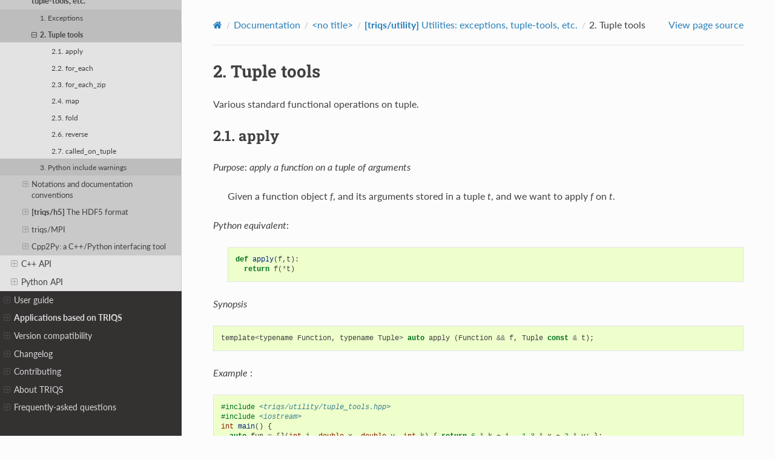

--- FILE ---
content_type: text/html; charset=utf-8
request_url: https://triqs.github.io/triqs/latest/documentation/manual/triqs/utilities/tupletools.html
body_size: 24248
content:
<!DOCTYPE html>
<html class="writer-html5" lang="en" data-content_root="../../../../">
<head>
  <meta charset="utf-8" /><meta name="viewport" content="width=device-width, initial-scale=1" />

  <meta name="viewport" content="width=device-width, initial-scale=1.0" />
  <title>2. Tuple tools &mdash; TRIQS 3.3.2 documentation</title>
      <link rel="stylesheet" type="text/css" href="../../../../_static/pygments.css?v=fa44fd50" />
      <link rel="stylesheet" type="text/css" href="../../../../_static/css/custom.css?v=f7f783a0" />
      <link rel="stylesheet" type="text/css" href="../../../../_static/plot_directive.css" />

  
    <link rel="shortcut icon" href="../../../../_static/triqs_favicon.ico"/>
  
        <script src="../../../../_static/jquery.js?v=8dae8fb0"></script>
        <script src="../../../../_static/_sphinx_javascript_frameworks_compat.js?v=2cd50e6c"></script>
        <script src="../../../../_static/documentation_options.js?v=ad389f6d"></script>
        <script src="../../../../_static/doctools.js?v=888ff710"></script>
        <script src="../../../../_static/sphinx_highlight.js?v=dc90522c"></script>
        <script crossorigin="anonymous" integrity="sha256-Ae2Vz/4ePdIu6ZyI/5ZGsYnb+m0JlOmKPjt6XZ9JJkA=" src="https://cdnjs.cloudflare.com/ajax/libs/require.js/2.3.4/require.min.js"></script>
    <script src="../../../../_static/js/theme.js"></script>
    <link rel="author" title="About these documents" href="../../../../about.html" />
    <link rel="index" title="Index" href="../../../../genindex.html" />
    <link rel="search" title="Search" href="../../../../search.html" />
    <link rel="next" title="3. Python include warnings" href="python_include_mess.html" />
    <link rel="prev" title="1. Exceptions" href="exceptions.html" /> 
</head>

<body class="wy-body-for-nav"> 
  <div class="wy-grid-for-nav">
    <nav data-toggle="wy-nav-shift" class="wy-nav-side">
      <div class="wy-side-scroll">
        <div class="wy-side-nav-search"  style="background: #7E588A" >


<a href=../../../../index.html>
  <img src="../../../../_static/Triqs_Logo_RGB_White.png" class="logo" alt="Logo"/>
</a>




  <div class="version">
    3.3.2
  </div>




<div role="search">
  <form id="rtd-search-form" class="wy-form" action="../../../../search.html" method="get">
    <input type="text" name="q" placeholder="Search docs" aria-label="Search docs" />
    <input type="hidden" name="check_keywords" value="yes" />
    <input type="hidden" name="area" value="default" />
  </form>
</div>


        </div><div class="wy-menu wy-menu-vertical" data-spy="affix" role="navigation" aria-label="Navigation menu">
              <ul class="current">
<li class="toctree-l1"><a class="reference internal" href="../../../../index.html">Welcome</a><ul>
<li class="toctree-l2"><a class="reference internal" href="../../../../index.html#triqs-applications">TRIQS applications</a></li>
<li class="toctree-l2"><a class="reference internal" href="../../../../index.html#core-libraries">Core libraries</a></li>
<li class="toctree-l2"><a class="reference internal" href="../../../../index.html#numerical-algorithms">Numerical Algorithms</a></li>
<li class="toctree-l2"><a class="reference internal" href="../../../../index.html#triqs-community">TRIQS Community</a></li>
<li class="toctree-l2"><a class="reference internal" href="../../../../index.html#where-to-start">Where to start?</a></li>
</ul>
</li>
<li class="toctree-l1"><a class="reference internal" href="../../../../install.html">Installation</a><ul>
<li class="toctree-l2"><a class="reference internal" href="../../../../install.html#packaged-versions-of-triqs">Packaged Versions of TRIQS</a><ul>
<li class="toctree-l3"><a class="reference internal" href="../../../../install.html#ubuntu-debian-packages">Ubuntu Debian packages</a></li>
<li class="toctree-l3"><a class="reference internal" href="../../../../install.html#anaconda">Anaconda</a></li>
<li class="toctree-l3"><a class="reference internal" href="../../../../install.html#docker">Docker</a></li>
<li class="toctree-l3"><a class="reference internal" href="../../../../install.html#apptainer">Apptainer</a></li>
<li class="toctree-l3"><a class="reference internal" href="../../../../install.html#binder">Binder</a></li>
</ul>
</li>
<li class="toctree-l2"><a class="reference internal" href="../../../../install.html#compiling-triqs-from-source-using-easybuild">Compiling TRIQS from source using EasyBuild</a></li>
<li class="toctree-l2"><a class="reference internal" href="../../../../install.html#compiling-triqs-from-source-advanced">Compiling TRIQS from source (Advanced)</a><ul>
<li class="toctree-l3"><a class="reference internal" href="../../../../install.html#prerequisites">Prerequisites</a><ul>
<li class="toctree-l4"><a class="reference internal" href="../../../../installation/requirements.html">A complete list of requirements</a><ul>
<li class="toctree-l5"><a class="reference internal" href="../../../../installation/requirements.html#c-compilers">C++ compilers</a></li>
<li class="toctree-l5"><a class="reference internal" href="../../../../installation/requirements.html#tools-and-libraries">Tools and Libraries</a></li>
<li class="toctree-l5"><a class="reference internal" href="../../../../installation/requirements.html#building-the-triqs-documentation">Building the TRIQS documentation</a></li>
</ul>
</li>
<li class="toctree-l4"><a class="reference internal" href="../../../../installation/ubuntu.html">Installing required libraries on Ubuntu</a><ul>
<li class="toctree-l5"><a class="reference internal" href="../../../../installation/ubuntu.html#issues">Issues</a></li>
</ul>
</li>
<li class="toctree-l4"><a class="reference internal" href="../../../../installation/osx_install.html">Prerequisites for the TRIQS Compilation on Mac OS X</a><ul>
<li class="toctree-l5"><a class="reference internal" href="../../../../installation/osx_install.html#disclaimer">Disclaimer</a></li>
<li class="toctree-l5"><a class="reference internal" href="../../../../installation/osx_install.html#installation-of-the-dependencies">Installation of the dependencies</a></li>
</ul>
</li>
</ul>
</li>
<li class="toctree-l3"><a class="reference internal" href="../../../../install.html#installation-steps">Installation steps</a></li>
<li class="toctree-l3"><a class="reference internal" href="../../../../install.html#environment-setup">Environment setup</a></li>
<li class="toctree-l3"><a class="reference internal" href="../../../../install.html#further-reading">Further reading</a><ul>
<li class="toctree-l4"><a class="reference internal" href="../../../../installation/install_options.html">Customizing your installation</a><ul>
<li class="toctree-l5"><a class="reference internal" href="../../../../installation/install_options.html#cmake-options">cmake options</a></li>
</ul>
</li>
<li class="toctree-l4"><a class="reference internal" href="../../../../installation/environment_vars.html">Unix environment variables</a><ul>
<li class="toctree-l5"><a class="reference internal" href="../../../../installation/environment_vars.html#common-environment-variables">Common environment variables</a></li>
<li class="toctree-l5"><a class="reference internal" href="../../../../installation/environment_vars.html#environment-variables-for-software-developement">Environment variables for software developement</a></li>
<li class="toctree-l5"><a class="reference internal" href="../../../../installation/environment_vars.html#environment-variables-affecting-openmp">Environment variables affecting OpenMP</a></li>
</ul>
</li>
<li class="toctree-l4"><a class="reference internal" href="../../../../installation/python_virtualenv.html">Python Virtual Environments</a><ul>
<li class="toctree-l5"><a class="reference internal" href="../../../../installation/python_virtualenv.html#usage">Usage</a></li>
<li class="toctree-l5"><a class="reference internal" href="../../../../installation/python_virtualenv.html#compiling-a-package-from-source">Compiling a package from source</a></li>
</ul>
</li>
<li class="toctree-l4"><a class="reference internal" href="../../../../installation/clang.html">Using the clang compiler</a><ul>
<li class="toctree-l5"><a class="reference internal" href="../../../../installation/clang.html#get-and-install-clang-on-linux">Get and install clang on linux</a></li>
<li class="toctree-l5"><a class="reference internal" href="../../../../installation/clang.html#usage">Usage</a></li>
<li class="toctree-l5"><a class="reference internal" href="../../../../installation/clang.html#libclang">libclang</a></li>
</ul>
</li>
</ul>
</li>
</ul>
</li>
</ul>
</li>
<li class="toctree-l1 current"><a class="reference internal" href="../../../../documentation.html">Documentation</a><ul class="current">
<li class="toctree-l2 current"><a class="reference internal" href="../../../../documentation.html#manual">Manual</a><ul class="current">
<li class="toctree-l3"><a class="reference internal" href="../atom_diag/contents.html"><strong>[triqs/atom_diag]</strong> Lightweight exact diagonalization solver and tools</a><ul>
<li class="toctree-l4"><a class="reference internal" href="../../../cpp_api/triqs/atom_diag/atom_diag.html"> [atom_diag] Exact diagonalization of an atomic problem</a><ul>
<li class="toctree-l5"><a class="reference internal" href="../../../cpp_api/triqs/atom_diag/atom_diag.html#template-parameters">Template parameters</a></li>
<li class="toctree-l5"><a class="reference internal" href="../../../cpp_api/triqs/atom_diag/atom_diag.html#member-types">Member types</a></li>
<li class="toctree-l5"><a class="reference internal" href="../../../cpp_api/triqs/atom_diag/atom_diag.html#member-functions">Member functions</a></li>
</ul>
</li>
<li class="toctree-l4"><a class="reference internal" href="../atom_diag/functions.html"> [atom_diag_functions] Utility functions for atom_diag</a><ul>
<li class="toctree-l5"><a class="reference internal" href="../../../cpp_api/triqs/atom_diag/partition_function.html">triqs::atom_diag::partition_function</a></li>
<li class="toctree-l5"><a class="reference internal" href="../../../cpp_api/triqs/atom_diag/atomic_density_matrix.html">triqs::atom_diag::atomic_density_matrix</a></li>
<li class="toctree-l5"><a class="reference internal" href="../../../cpp_api/triqs/atom_diag/trace_rho_op.html">triqs::atom_diag::trace_rho_op</a></li>
<li class="toctree-l5"><a class="reference internal" href="../../../cpp_api/triqs/atom_diag/act.html">triqs::atom_diag::act</a></li>
<li class="toctree-l5"><a class="reference internal" href="../../../cpp_api/triqs/atom_diag/quantum_number_eigenvalues.html">triqs::atom_diag::quantum_number_eigenvalues</a></li>
<li class="toctree-l5"><a class="reference internal" href="../../../cpp_api/triqs/atom_diag/quantum_number_eigenvalues_checked.html">triqs::atom_diag::quantum_number_eigenvalues_checked</a></li>
<li class="toctree-l5"><a class="reference internal" href="../../../cpp_api/triqs/atom_diag/atomic_g_iw.html">triqs::atom_diag::atomic_g_iw</a></li>
<li class="toctree-l5"><a class="reference internal" href="../../../cpp_api/triqs/atom_diag/atomic_g_l.html">triqs::atom_diag::atomic_g_l</a></li>
<li class="toctree-l5"><a class="reference internal" href="../../../cpp_api/triqs/atom_diag/atomic_g_lehmann.html">triqs::atom_diag::atomic_g_lehmann</a></li>
<li class="toctree-l5"><a class="reference internal" href="../../../cpp_api/triqs/atom_diag/atomic_g_tau.html">triqs::atom_diag::atomic_g_tau</a></li>
<li class="toctree-l5"><a class="reference internal" href="../../../cpp_api/triqs/atom_diag/atomic_g_w.html">triqs::atom_diag::atomic_g_w</a></li>
</ul>
</li>
<li class="toctree-l4"><a class="reference internal" href="../atom_diag/contents.html#example-of-use-python">Example of use: Python</a></li>
<li class="toctree-l4"><a class="reference internal" href="../atom_diag/contents.html#example-of-use-c">Example of use: C++</a></li>
</ul>
</li>
<li class="toctree-l3"><a class="reference internal" href="../clef/contents.html"><strong>[triqs/clef]</strong> Clef: Compile-time lazy expressions and functions</a><ul>
<li class="toctree-l4"><a class="reference internal" href="../clef/introduction.html">Motivation: a little tour of CLEF</a></li>
<li class="toctree-l4"><a class="reference internal" href="../clef/expressions_form.html">Forming CLEF expressions</a><ul>
<li class="toctree-l5"><a class="reference internal" href="../clef/expressions_form.html#placeholders">Placeholders</a></li>
<li class="toctree-l5"><a class="reference internal" href="../clef/expressions_form.html#forming-an-expression">Forming an expression</a></li>
<li class="toctree-l5"><a class="reference internal" href="../clef/expressions_form.html#storage-of-expressions-advanced">Storage of expressions [advanced]</a></li>
</ul>
</li>
<li class="toctree-l4"><a class="reference internal" href="../clef/expressions_eval.html">Evaluating CLEF expressions</a><ul>
<li class="toctree-l5"><a class="reference internal" href="../clef/expressions_eval.html#complete-evaluation">Complete evaluation</a></li>
<li class="toctree-l5"><a class="reference internal" href="../clef/expressions_eval.html#partial-evaluation">Partial evaluation</a></li>
</ul>
</li>
<li class="toctree-l4"><a class="reference internal" href="../clef/assign.html">Automatic assignment of containers</a></li>
<li class="toctree-l4"><a class="reference internal" href="../clef/overload.html">Overloading functions and methods for CLEF arguments</a><ul>
<li class="toctree-l5"><a class="reference internal" href="../clef/overload.html#overloading-functions">Overloading functions</a></li>
<li class="toctree-l5"><a class="reference internal" href="../clef/overload.html#overloading-operator-and-other-methods">Overloading operator() and other methods</a></li>
</ul>
</li>
<li class="toctree-l4"><a class="reference internal" href="../clef/function.html">Transform CLEF expressions into functions</a><ul>
<li class="toctree-l5"><a class="reference internal" href="../clef/function.html#make-function">make_function</a></li>
<li class="toctree-l5"><a class="reference internal" href="../clef/function.html#clef-function">clef::function</a></li>
<li class="toctree-l5"><a class="reference internal" href="../clef/function.html#examples">Examples</a></li>
</ul>
</li>
<li class="toctree-l4"><a class="reference internal" href="../clef/examples/contents.html">More complex examples</a><ul>
<li class="toctree-l5"><a class="reference internal" href="../clef/examples/lazy_sum.html">A lazy sum</a></li>
</ul>
</li>
</ul>
</li>
<li class="toctree-l3"><a class="reference internal" href="../det_manip/contents.html">Manipulations of determinants</a><ul>
<li class="toctree-l4"><a class="reference internal" href="../det_manip/det_manip.html">The det_manip class</a><ul>
<li class="toctree-l5"><a class="reference internal" href="../det_manip/det_manip.html#parameter-construction">Parameter &amp; construction</a></li>
<li class="toctree-l5"><a class="reference internal" href="../det_manip/det_manip.html#public-types">Public types</a></li>
<li class="toctree-l5"><a class="reference internal" href="../det_manip/det_manip.html#public-member-functions">Public member functions</a></li>
<li class="toctree-l5"><a class="reference internal" href="../det_manip/det_manip.html#synopsis">Synopsis</a></li>
<li class="toctree-l5"><a class="reference internal" href="../det_manip/det_manip.html#under-the-hood">Under the hood …</a></li>
<li class="toctree-l5"><a class="reference internal" href="../det_manip/det_manip.html#full-documentation-manual-triqs">Full documentation/manual/triqs</a></li>
<li class="toctree-l5"><a class="reference internal" href="../det_manip/det_manip.html#example">Example</a></li>
</ul>
</li>
<li class="toctree-l4"><a class="reference internal" href="../det_manip/implementation_notes.html">How does it work ?</a><ul>
<li class="toctree-l5"><a class="reference internal" href="../det_manip/implementation_notes.html#cofactors">Cofactors</a></li>
<li class="toctree-l5"><a class="reference internal" href="../det_manip/implementation_notes.html#the-sherman-morrison-formula">The Sherman-Morrison formula</a></li>
<li class="toctree-l5"><a class="reference internal" href="../det_manip/implementation_notes.html#addition-of-a-line-and-a-column-or-more">Addition of a line and a column, or more</a></li>
<li class="toctree-l5"><a class="reference internal" href="../det_manip/implementation_notes.html#removal-of-a-line-and-a-column-or-more">Removal of a line and a column, or more</a></li>
<li class="toctree-l5"><a class="reference internal" href="../det_manip/implementation_notes.html#change-of-a-column">Change of a column</a></li>
<li class="toctree-l5"><a class="reference internal" href="../det_manip/implementation_notes.html#change-of-a-line">Change of a line</a></li>
<li class="toctree-l5"><a class="reference internal" href="../det_manip/implementation_notes.html#change-of-a-line-and-a-column">Change of a line and a column</a></li>
</ul>
</li>
</ul>
</li>
<li class="toctree-l3"><a class="reference internal" href="../gfs/contents.html">Green’s functions</a><ul>
<li class="toctree-l4"><a class="reference internal" href="../gfs/c%2B%2B/concepts.html">Concepts</a><ul>
<li class="toctree-l5"><a class="reference internal" href="../gfs/c%2B%2B/concepts.html#domain">Domain</a></li>
<li class="toctree-l5"><a class="reference internal" href="../gfs/c%2B%2B/concepts.html#purefunctionondomain">PureFunctionOnDomain</a></li>
<li class="toctree-l5"><a class="reference internal" href="../gfs/c%2B%2B/concepts.html#mesh">Mesh</a></li>
<li class="toctree-l5"><a class="reference internal" href="../gfs/c%2B%2B/concepts.html#meshpoint">MeshPoint</a></li>
</ul>
</li>
<li class="toctree-l4"><a class="reference internal" href="../gfs/basic_notions/contents.html">Basic notions</a><ul>
<li class="toctree-l5"><a class="reference internal" href="../gfs/basic_notions/contents.html#types-of-green-s-functions">Types of Green’s functions</a></li>
<li class="toctree-l5"><a class="reference internal" href="../gfs/basic_notions/contents.html#fourier-and-legendre-transforms">Fourier and Legendre transforms</a></li>
<li class="toctree-l5"><a class="reference internal" href="../gfs/basic_notions/contents.html#high-frequency-tail">High-frequency tail</a></li>
</ul>
</li>
<li class="toctree-l4"><a class="reference internal" href="../gfs/c%2B%2B/contents.html">c++</a><ul>
<li class="toctree-l5"><a class="reference internal" href="../gfs/c%2B%2B/gf_and_view.html">gf and views</a></li>
<li class="toctree-l5"><a class="reference internal" href="../gfs/c%2B%2B/gf_special.html">Specializations</a></li>
<li class="toctree-l5"><a class="reference internal" href="../gfs/c%2B%2B/clef.html">Interaction with CLEF expressions</a></li>
<li class="toctree-l5"><a class="reference internal" href="../gfs/c%2B%2B/fourier.html">Fourier transforms</a></li>
<li class="toctree-l5"><a class="reference internal" href="../gfs/c%2B%2B/tail.html">High-Frequency moments of the Green’s function</a></li>
<li class="toctree-l5"><a class="reference internal" href="../gfs/c%2B%2B/concepts.html">Concepts</a></li>
<li class="toctree-l5"><a class="reference internal" href="../gfs/c%2B%2B/implementation_notes.html">Implementation notes</a></li>
</ul>
</li>
<li class="toctree-l4"><a class="reference internal" href="../gfs/py/contents.html">py</a><ul>
<li class="toctree-l5"><a class="reference internal" href="../gfs/py/block.html">The blocks: matrix-valued Green’s functions</a></li>
<li class="toctree-l5"><a class="reference internal" href="../gfs/py/full.html"><strong>BlockGf</strong>: The complete Green’s function</a></li>
<li class="toctree-l5"><a class="reference internal" href="../gfs/py/transforms.html">Fourier and Legendre to Matsubara transforms</a></li>
<li class="toctree-l5"><a class="reference internal" href="../gfs/py/tail.html">High-Frequency moments of the Green’s function</a></li>
<li class="toctree-l5"><a class="reference internal" href="../gfs/py/tools.html">Tools for GFs</a></li>
</ul>
</li>
</ul>
</li>
<li class="toctree-l3"><a class="reference internal" href="../hilbert_space/contents.html"><strong>[triqs/hilbert_space]</strong> Many-body states and Hilbert spaces</a><ul>
<li class="toctree-l4"><a class="reference internal" href="../../../cpp_api/triqs/hilbert_space/fundamental_operator_set.html">[fundamental_operator_set] Fundamental operator set</a><ul>
<li class="toctree-l5"><a class="reference internal" href="../../../cpp_api/triqs/hilbert_space/fundamental_operator_set.html#member-types">Member types</a></li>
<li class="toctree-l5"><a class="reference internal" href="../../../cpp_api/triqs/hilbert_space/fundamental_operator_set.html#member-functions">Member functions</a></li>
<li class="toctree-l5"><a class="reference internal" href="../../../cpp_api/triqs/hilbert_space/fundamental_operator_set.html#non-member-functions">Non Member functions</a></li>
</ul>
</li>
<li class="toctree-l4"><a class="reference internal" href="../../../cpp_api/triqs/hilbert_space/hilbert_space.html">[hilbert_space] Full Hilbert space</a><ul>
<li class="toctree-l5"><a class="reference internal" href="../../../cpp_api/triqs/hilbert_space/hilbert_space.html#member-functions">Member functions</a></li>
<li class="toctree-l5"><a class="reference internal" href="../../../cpp_api/triqs/hilbert_space/hilbert_space.html#non-member-functions">Non Member functions</a></li>
</ul>
</li>
<li class="toctree-l4"><a class="reference internal" href="../../../cpp_api/triqs/hilbert_space/sub_hilbert_space.html">[sub_hilbert_space] Hilbert subspace</a><ul>
<li class="toctree-l5"><a class="reference internal" href="../../../cpp_api/triqs/hilbert_space/sub_hilbert_space.html#member-functions">Member functions</a></li>
<li class="toctree-l5"><a class="reference internal" href="../../../cpp_api/triqs/hilbert_space/sub_hilbert_space.html#non-member-functions">Non Member functions</a></li>
</ul>
</li>
<li class="toctree-l4"><a class="reference internal" href="../../../cpp_api/triqs/hilbert_space/state.html">[state] Many-body state</a><ul>
<li class="toctree-l5"><a class="reference internal" href="../../../cpp_api/triqs/hilbert_space/state.html#template-parameters">Template parameters</a></li>
</ul>
</li>
<li class="toctree-l4"><a class="reference internal" href="../../../cpp_api/triqs/hilbert_space/imperative_operator.html">[imperative_operator] Imperative operator</a><ul>
<li class="toctree-l5"><a class="reference internal" href="../../../cpp_api/triqs/hilbert_space/imperative_operator.html#template-parameters">Template parameters</a></li>
<li class="toctree-l5"><a class="reference internal" href="../../../cpp_api/triqs/hilbert_space/imperative_operator.html#member-functions">Member functions</a></li>
</ul>
</li>
<li class="toctree-l4"><a class="reference internal" href="../../../cpp_api/triqs/hilbert_space/space_partition.html">[autopartition] Automatic partitioning algorithm</a><ul>
<li class="toctree-l5"><a class="reference internal" href="../../../cpp_api/triqs/hilbert_space/space_partition.html#template-parameters">Template parameters</a></li>
<li class="toctree-l5"><a class="reference internal" href="../../../cpp_api/triqs/hilbert_space/space_partition.html#member-types">Member types</a></li>
<li class="toctree-l5"><a class="reference internal" href="../../../cpp_api/triqs/hilbert_space/space_partition.html#member-functions">Member functions</a></li>
<li class="toctree-l5"><a class="reference internal" href="../../../cpp_api/triqs/hilbert_space/space_partition.html#non-member-functions">Non Member functions</a></li>
</ul>
</li>
<li class="toctree-l4"><a class="reference internal" href="../hilbert_space/contents.html#example-of-use">Example of use</a></li>
</ul>
</li>
<li class="toctree-l3"><a class="reference internal" href="../lattice_tools/contents.html"><strong>[triqs/lattice]</strong> Lattice tools</a><ul>
<li class="toctree-l4"><a class="reference internal" href="../lattice_tools/contents.html#introductory-example">Introductory example</a></li>
<li class="toctree-l4"><a class="reference internal" href="../lattice_tools/contents.html#reference-documentation-manual">Reference documentation/manual</a><ul>
<li class="toctree-l5"><a class="reference internal" href="../lattice_tools/bravais.html">Bravais Lattice</a></li>
<li class="toctree-l5"><a class="reference internal" href="../lattice_tools/tightbinding_and_example.html">The BravaisLattice and TightBinding classes: definitions and example</a></li>
<li class="toctree-l5"><a class="reference internal" href="../lattice_tools/dos.html">Density of state and related tools</a></li>
<li class="toctree-l5"><a class="reference internal" href="../lattice_tools/hilbert.html">Hilbert Transform</a></li>
<li class="toctree-l5"><a class="reference internal" href="../lattice_tools/sumk.html">Sums over Brillouin zone</a></li>
</ul>
</li>
</ul>
</li>
<li class="toctree-l3"><a class="reference internal" href="../mc_tools/contents.html">Tools for Monte Carlo</a><ul>
<li class="toctree-l4"><a class="reference internal" href="../mc_tools/loop.html">Introduction</a><ul>
<li class="toctree-l5"><a class="reference internal" href="../mc_tools/loop.html#the-monte-carlo-loop">The Monte Carlo loop</a></li>
<li class="toctree-l5"><a class="reference internal" href="../mc_tools/loop.html#c-variable-names">C++ variable names</a></li>
<li class="toctree-l5"><a class="reference internal" href="../mc_tools/loop.html#monte-carlo-loop-and-connection-with-moves-and-measures">Monte Carlo loop and connection with moves and measures</a></li>
</ul>
</li>
<li class="toctree-l4"><a class="reference internal" href="../mc_tools/tutorial.html">Tutorial</a><ul>
<li class="toctree-l5"><a class="reference internal" href="../mc_tools/tutorial.html#the-c-code-for-this-problem">The C++ code for this problem</a></li>
<li class="toctree-l5"><a class="reference internal" href="../mc_tools/tutorial.html#initializing-the-mpi">Initializing the MPI</a></li>
<li class="toctree-l5"><a class="reference internal" href="../mc_tools/tutorial.html#constructing-the-monte-carlo-simulation">Constructing the Monte Carlo simulation</a></li>
<li class="toctree-l5"><a class="reference internal" href="../mc_tools/tutorial.html#moves-and-measures">Moves and measures</a></li>
<li class="toctree-l5"><a class="reference internal" href="../mc_tools/tutorial.html#the-move">The move</a></li>
<li class="toctree-l5"><a class="reference internal" href="../mc_tools/tutorial.html#the-measure">The measure</a></li>
<li class="toctree-l5"><a class="reference internal" href="../mc_tools/tutorial.html#starting-the-monte-carlo-simulation">Starting the Monte Carlo simulation</a></li>
<li class="toctree-l5"><a class="reference internal" href="../mc_tools/tutorial.html#end-of-the-simulation-gathering-results">End of the simulation - gathering results</a></li>
<li class="toctree-l5"><a class="reference internal" href="../mc_tools/tutorial.html#writing-your-own-monte-carlo-simulation">Writing your own Monte Carlo simulation</a></li>
</ul>
</li>
<li class="toctree-l4"><a class="reference internal" href="../mc_tools/concepts.html">Concepts</a><ul>
<li class="toctree-l5"><a class="reference internal" href="../mc_tools/concepts.html#introduction-motivations">Introduction &amp; Motivations</a></li>
<li class="toctree-l5"><a class="reference internal" href="../mc_tools/concepts.html#the-move-concept">The Move concept</a></li>
<li class="toctree-l5"><a class="reference internal" href="../mc_tools/concepts.html#the-measure-concept">The Measure concept</a></li>
</ul>
</li>
<li class="toctree-l4"><a class="reference internal" href="../mc_tools/full_ref.html">Full documentation/manual/triqs</a><ul class="simple">
</ul>
</li>
<li class="toctree-l4"><a class="reference internal" href="../mc_tools/random.html">Random number generator</a><ul>
<li class="toctree-l5"><a class="reference internal" href="../mc_tools/random.html#generic-use">Generic use</a></li>
<li class="toctree-l5"><a class="reference internal" href="../mc_tools/random.html#getting-a-list-of-random-number-generators">Getting a list of random number generators</a></li>
<li class="toctree-l5"><a class="reference internal" href="../mc_tools/random.html#accessing-the-random-number-generator-from-the-monte-carlo-class">Accessing the random number generator from the Monte Carlo class</a></li>
</ul>
</li>
<li class="toctree-l4"><a class="reference internal" href="../mc_tools/ising.html">Example: the Ising chain in a magnetic field</a><ul>
<li class="toctree-l5"><a class="reference internal" href="../mc_tools/ising.html#the-configuration">The configuration</a></li>
<li class="toctree-l5"><a class="reference internal" href="../mc_tools/ising.html#the-move">The move</a></li>
<li class="toctree-l5"><a class="reference internal" href="../mc_tools/ising.html#measure">Measure</a></li>
<li class="toctree-l5"><a class="reference internal" href="../mc_tools/ising.html#main-program">Main program</a></li>
</ul>
</li>
</ul>
</li>
<li class="toctree-l3"><a class="reference internal" href="../operators/contents.html"><strong>[triqs/operators]</strong> Second-quantization operators and many-body Hamiltonians</a><ul>
<li class="toctree-l4"><a class="reference internal" href="../operators/operators.html">Second-quantization operators</a><ul>
<li class="toctree-l5"><a class="reference internal" href="../operators/operators.html#template-parameters">Template parameters</a></li>
<li class="toctree-l5"><a class="reference internal" href="../operators/operators.html#construction-factories">Construction/factories</a></li>
<li class="toctree-l5"><a class="reference internal" href="../operators/operators.html#overloaded-operations">Overloaded operations</a></li>
<li class="toctree-l5"><a class="reference internal" href="../operators/operators.html#member-types">Member types</a></li>
<li class="toctree-l5"><a class="reference internal" href="../operators/operators.html#methods">Methods</a></li>
<li class="toctree-l5"><a class="reference internal" href="../operators/operators.html#free-functions">Free functions</a></li>
<li class="toctree-l5"><a class="reference internal" href="../operators/operators.html#iteration-over-monomials">Iteration over monomials</a></li>
<li class="toctree-l5"><a class="reference internal" href="../operators/operators.html#serialization-hdf5">Serialization &amp; HDF5</a></li>
<li class="toctree-l5"><a class="reference internal" href="../operators/operators.html#python">Python</a></li>
</ul>
</li>
<li class="toctree-l4"><a class="reference internal" href="../operators/util/hamiltonians.html">Hamiltonians</a></li>
<li class="toctree-l4"><a class="reference internal" href="../operators/util/U_matrix.html">U matrix construction</a></li>
<li class="toctree-l4"><a class="reference internal" href="../operators/util/observables.html">Observables</a></li>
<li class="toctree-l4"><a class="reference internal" href="../operators/util/op_struct.html">Helper functions</a></li>
<li class="toctree-l4"><a class="reference internal" href="../operators/util/extractors.html">Coefficient extraction</a><ul>
<li class="toctree-l5"><a class="reference internal" href="../operators/util/extractors.html#c">C++</a></li>
<li class="toctree-l5"><a class="reference internal" href="../operators/util/extractors.html#python">Python</a></li>
</ul>
</li>
</ul>
</li>
<li class="toctree-l3"><a class="reference internal" href="../plotting_protocols/contents.html">Plotting protocols</a><ul>
<li class="toctree-l4"><a class="reference internal" href="../plotting_protocols/plotting/plotting.html">Plotting TRIQS objects</a><ul>
<li class="toctree-l5"><a class="reference internal" href="../plotting_protocols/plotting/plotting.html#a-thin-layer-above-matplotlib">A thin layer above matplotlib</a></li>
<li class="toctree-l5"><a class="reference internal" href="../plotting_protocols/plotting/plotting.html#multiple-panels-figures">Multiple panels figures</a></li>
<li class="toctree-l5"><a class="reference internal" href="../plotting_protocols/plotting/plotting.html#plot-protocol-advanced">Plot protocol [Advanced]</a></li>
</ul>
</li>
<li class="toctree-l4"><a class="reference internal" href="../plotting_protocols/fit/fit.html">Fitting data</a><ul>
<li class="toctree-l5"><a class="reference internal" href="../plotting_protocols/fit/fit.html#a-simple-example">A simple example</a></li>
<li class="toctree-l5"><a class="reference internal" href="../plotting_protocols/fit/fit.html#reference">Reference</a></li>
</ul>
</li>
</ul>
</li>
<li class="toctree-l3"><a class="reference internal" href="../provenance/contents.html">Reproducibility, provenance</a><ul>
<li class="toctree-l4"><a class="reference internal" href="../provenance/contents.html#triqs-code-version">TRIQS code version</a></li>
<li class="toctree-l4"><a class="reference internal" href="../provenance/contents.html#saving-the-script-in-the-data-archive">Saving the script in the data archive</a></li>
<li class="toctree-l4"><a class="reference internal" href="../provenance/contents.html#from-the-data-to-the-figures">From the data to the figures</a></li>
</ul>
</li>
<li class="toctree-l3"><a class="reference internal" href="../random_generator/contents.html">Random number generators</a><ul>
<li class="toctree-l4"><a class="reference internal" href="../random_generator/contents.html#usage">Usage</a></li>
<li class="toctree-l4"><a class="reference internal" href="../random_generator/contents.html#example">Example</a></li>
<li class="toctree-l4"><a class="reference internal" href="../random_generator/contents.html#complete-documentation-manual-triqs">Complete documentation/manual/triqs</a><ul>
<li class="toctree-l5"><a class="reference internal" href="../random_generator/contents.html#triqs.random_generator.random_generator_names_list"><code class="docutils literal notranslate"><span class="pre">random_generator_names_list()</span></code></a></li>
</ul>
</li>
</ul>
</li>
<li class="toctree-l3"><a class="reference internal" href="../stat/contents.html"><strong>[triqs/stat]</strong> Statistical Analysis</a><ul>
<li class="toctree-l4"><a class="reference internal" href="../stat/contents.html#introduction">Introduction</a></li>
<li class="toctree-l4"><a class="reference internal" href="../stat/contents.html#processing-correlated-data">Processing Correlated Data</a></li>
<li class="toctree-l4"><a class="reference internal" href="../stat/contents.html#averages-and-standard-errors">Averages and Standard Errors</a></li>
</ul>
</li>
<li class="toctree-l3 current"><a class="reference internal" href="contents.html"><strong>[triqs/utility]</strong> Utilities: exceptions, tuple-tools, etc.</a><ul class="current">
<li class="toctree-l4"><a class="reference internal" href="exceptions.html">1. Exceptions</a></li>
<li class="toctree-l4 current"><a class="current reference internal" href="#">2. Tuple tools</a><ul>
<li class="toctree-l5"><a class="reference internal" href="#apply">2.1. apply</a></li>
<li class="toctree-l5"><a class="reference internal" href="#for-each">2.2. for_each</a></li>
<li class="toctree-l5"><a class="reference internal" href="#for-each-zip">2.3. for_each_zip</a></li>
<li class="toctree-l5"><a class="reference internal" href="#map">2.4. map</a></li>
<li class="toctree-l5"><a class="reference internal" href="#fold">2.5. fold</a></li>
<li class="toctree-l5"><a class="reference internal" href="#reverse">2.6. reverse</a></li>
<li class="toctree-l5"><a class="reference internal" href="#called-on-tuple">2.7. called_on_tuple</a></li>
</ul>
</li>
<li class="toctree-l4"><a class="reference internal" href="python_include_mess.html">3. Python include warnings</a></li>
</ul>
</li>
<li class="toctree-l3"><a class="reference internal" href="../conventions.html">Notations and documentation conventions</a><ul>
<li class="toctree-l4"><a class="reference internal" href="../conventions.html#notation">Notation</a></li>
<li class="toctree-l4"><a class="reference internal" href="../conventions.html#documentation-conventions-for-c-code">Documentation conventions for C++ code</a><ul>
<li class="toctree-l5"><a class="reference internal" href="../conventions.html#add">add</a></li>
</ul>
</li>
<li class="toctree-l4"><a class="reference internal" href="../conventions.html#template-parameters">Template parameters</a></li>
<li class="toctree-l4"><a class="reference internal" href="../conventions.html#parameters">Parameters</a></li>
<li class="toctree-l4"><a class="reference internal" href="../conventions.html#return-value">Return value</a></li>
</ul>
</li>
<li class="toctree-l3"><a class="reference internal" href="../../hdf5/contents.html"><strong>[triqs/h5]</strong> The HDF5 format</a><ul>
<li class="toctree-l4"><a class="reference internal" href="../../hdf5/ref.html">Reference documentation/manual</a><ul>
<li class="toctree-l5"><a class="reference internal" href="../../hdf5/ref.html#hdfarchive">HDFArchive</a></li>
<li class="toctree-l5"><a class="reference internal" href="../../hdf5/ref.html#hdfarchivegroup">HDFArchiveGroup</a></li>
<li class="toctree-l5"><a class="reference internal" href="../../hdf5/ref.html#hdfarchiveinert">HDFArchiveInert</a></li>
<li class="toctree-l5"><a class="reference internal" href="../../hdf5/ref.html#hdf-compliant-objects">Hdf-compliant objects</a></li>
</ul>
</li>
<li class="toctree-l4"><a class="reference internal" href="../../../../userguide/c%2B%2B/hdf5/tutorial.html">Green’s function and HDF5 files</a></li>
<li class="toctree-l4"><a class="reference internal" href="../../../../userguide/python/tutorials/Basics/02-Archiving_your_data.html">HDF5 Archives</a></li>
<li class="toctree-l4"><a class="reference internal" href="../../../../userguide/python/tutorials/Basics/02-Archiving_your_data.html#Writing-to-an-archive">Writing to an archive</a><ul>
<li class="toctree-l5"><a class="reference internal" href="../../../../userguide/python/tutorials/Basics/02-Archiving_your_data.html#Reading-from-an-archive">Reading from an archive</a></li>
</ul>
</li>
</ul>
</li>
<li class="toctree-l3"><a class="reference internal" href="../../mpi/contents.html">triqs/MPI</a><ul>
<li class="toctree-l4"><a class="reference internal" href="../../mpi/contents.html#introduction">Introduction</a></li>
<li class="toctree-l4"><a class="reference internal" href="../../mpi/contents.html#mpi-documentation-manual-triqs">MPI documentation/manual/triqs</a></li>
<li class="toctree-l4"><a class="reference internal" href="../../mpi/contents.html#supported-functions-and-types">Supported functions and types</a></li>
<li class="toctree-l4"><a class="reference internal" href="../../mpi/contents.html#basic-usage">Basic usage</a></li>
<li class="toctree-l4"><a class="reference internal" href="../../mpi/contents.html#headers">Headers</a></li>
<li class="toctree-l4"><a class="reference internal" href="../../mpi/contents.html#mpi-example">MPI example</a></li>
</ul>
</li>
<li class="toctree-l3"><a class="reference internal" href="../../cpp2py/contents.html">Cpp2Py: a C++/Python interfacing tool</a><ul>
<li class="toctree-l4"><a class="reference internal" href="../../cpp2py/convert.html">Convertion  vs wrapping</a><ul>
<li class="toctree-l5"><a class="reference internal" href="../../cpp2py/convert.html#wrapping-classes-from-c-to-python">Wrapping classes from C++ to Python</a></li>
<li class="toctree-l5"><a class="reference internal" href="../../cpp2py/convert.html#convertion">Convertion</a></li>
</ul>
</li>
<li class="toctree-l4"><a class="reference internal" href="../../cpp2py/principle.html">General Principle</a></li>
<li class="toctree-l4"><a class="reference internal" href="../../cpp2py/reference.html">Python API of the desc file</a><ul>
<li class="toctree-l5"><a class="reference internal" href="../../cpp2py/module.html">The module_ class</a></li>
<li class="toctree-l5"><a class="reference internal" href="../../cpp2py/cfunction.html">The cfunction class</a></li>
<li class="toctree-l5"><a class="reference internal" href="../../cpp2py/class.html">The class_ class</a></li>
</ul>
</li>
</ul>
</li>
</ul>
</li>
<li class="toctree-l2"><a class="reference internal" href="../../../../documentation.html#c-api">C++ API</a><ul>
<li class="toctree-l3"><a class="reference internal" href="../../../cpp_api/triqs/gfs.html">triqs::gfs</a><ul>
<li class="toctree-l4"><a class="reference internal" href="../../../cpp_api/triqs/gfs.html#type-aliases">Type aliases</a></li>
<li class="toctree-l4"><a class="reference internal" href="../../../cpp_api/triqs/gfs.html#classes">Classes</a><ul>
<li class="toctree-l5"><a class="reference internal" href="../../../cpp_api/triqs/gfs/gf.html">triqs::gfs::gf</a></li>
<li class="toctree-l5"><a class="reference internal" href="../../../cpp_api/triqs/gfs/gf_view.html">triqs::gfs::gf_view</a></li>
<li class="toctree-l5"><a class="reference internal" href="../../../cpp_api/triqs/gfs/gf_const_view.html">triqs::gfs::gf_const_view</a></li>
<li class="toctree-l5"><a class="reference internal" href="../../../cpp_api/triqs/gfs/impl_tag.html">triqs::gfs::impl_tag</a></li>
<li class="toctree-l5"><a class="reference internal" href="../../../cpp_api/triqs/gfs/block_gf.html">triqs::gfs::block_gf</a></li>
</ul>
</li>
<li class="toctree-l4"><a class="reference internal" href="../../../cpp_api/triqs/gfs.html#functions">Functions</a><ul>
<li class="toctree-l5"><a class="reference internal" href="../../../cpp_api/triqs/gfs/get_mesh.html">triqs::gfs::get_mesh</a></li>
<li class="toctree-l5"><a class="reference internal" href="../../../cpp_api/triqs/gfs/h5_read_gf_struct.html">triqs::gfs::h5_read_gf_struct</a></li>
<li class="toctree-l5"><a class="reference internal" href="../../../cpp_api/triqs/gfs/mpi_reduce.html">triqs::gfs::mpi_reduce</a></li>
<li class="toctree-l5"><a class="reference internal" href="../../../cpp_api/triqs/gfs/make_block_gf.html">triqs::gfs::make_block_gf</a></li>
<li class="toctree-l5"><a class="reference internal" href="../../../cpp_api/triqs/gfs/make_block_gf_view.html">triqs::gfs::make_block_gf_view</a></li>
<li class="toctree-l5"><a class="reference internal" href="../../../cpp_api/triqs/gfs/make_block2_gf.html">triqs::gfs::make_block2_gf</a></li>
<li class="toctree-l5"><a class="reference internal" href="../../../cpp_api/triqs/gfs/inverse.html">triqs::gfs::inverse</a></li>
<li class="toctree-l5"><a class="reference internal" href="../../../cpp_api/triqs/gfs/reinterpret_scalar_valued_gf_as_matrix_valued.html">triqs::gfs::reinterpret_scalar_valued_gf_as_matrix_valued</a></li>
<li class="toctree-l5"><a class="reference internal" href="../../../cpp_api/triqs/gfs/make_gf_from_fourier.html">triqs::gfs::make_gf_from_fourier</a></li>
<li class="toctree-l5"><a class="reference internal" href="../../../cpp_api/triqs/gfs/make_gf_from_inverse_fourier.html">triqs::gfs::make_gf_from_inverse_fourier</a></li>
<li class="toctree-l5"><a class="reference internal" href="../../../cpp_api/triqs/gfs/fit_tail.html">triqs::gfs::fit_tail</a></li>
<li class="toctree-l5"><a class="reference internal" href="../../../cpp_api/triqs/gfs/fit_hermitian_tail.html">triqs::gfs::fit_hermitian_tail</a></li>
<li class="toctree-l5"><a class="reference internal" href="../../../cpp_api/triqs/gfs/make_zero_tail.html">triqs::gfs::make_zero_tail</a></li>
<li class="toctree-l5"><a class="reference internal" href="../../../cpp_api/triqs/gfs/is_gf_real.html">triqs::gfs::is_gf_real</a></li>
<li class="toctree-l5"><a class="reference internal" href="../../../cpp_api/triqs/gfs/real.html">triqs::gfs::real</a></li>
<li class="toctree-l5"><a class="reference internal" href="../../../cpp_api/triqs/gfs/imag.html">triqs::gfs::imag</a></li>
<li class="toctree-l5"><a class="reference internal" href="../../../cpp_api/triqs/gfs/make_gf_from_real_gf.html">triqs::gfs::make_gf_from_real_gf</a></li>
<li class="toctree-l5"><a class="reference internal" href="../../../cpp_api/triqs/gfs/positive_freq_view.html">triqs::gfs::positive_freq_view</a></li>
<li class="toctree-l5"><a class="reference internal" href="../../../cpp_api/triqs/gfs/is_gf_hermitian.html">triqs::gfs::is_gf_hermitian</a></li>
<li class="toctree-l5"><a class="reference internal" href="../../../cpp_api/triqs/gfs/is_gf_real_in_tau.html">triqs::gfs::is_gf_real_in_tau</a></li>
<li class="toctree-l5"><a class="reference internal" href="../../../cpp_api/triqs/gfs/make_hermitian.html">triqs::gfs::make_hermitian</a></li>
<li class="toctree-l5"><a class="reference internal" href="../../../cpp_api/triqs/gfs/make_real_in_tau.html">triqs::gfs::make_real_in_tau</a></li>
<li class="toctree-l5"><a class="reference internal" href="../../../cpp_api/triqs/gfs/density.html">triqs::gfs::density</a></li>
<li class="toctree-l5"><a class="reference internal" href="../../../cpp_api/triqs/gfs/make_gf_dlr.html">triqs::gfs::make_gf_dlr</a></li>
<li class="toctree-l5"><a class="reference internal" href="../../../cpp_api/triqs/gfs/fit_gf_dlr.html">triqs::gfs::fit_gf_dlr</a></li>
<li class="toctree-l5"><a class="reference internal" href="../../../cpp_api/triqs/gfs/make_gf_dlr_imtime.html">triqs::gfs::make_gf_dlr_imtime</a></li>
<li class="toctree-l5"><a class="reference internal" href="../../../cpp_api/triqs/gfs/make_gf_dlr_imfreq.html">triqs::gfs::make_gf_dlr_imfreq</a></li>
<li class="toctree-l5"><a class="reference internal" href="../../../cpp_api/triqs/gfs/make_gf_imtime.html">triqs::gfs::make_gf_imtime</a></li>
<li class="toctree-l5"><a class="reference internal" href="../../../cpp_api/triqs/gfs/make_gf_imfreq.html">triqs::gfs::make_gf_imfreq</a></li>
<li class="toctree-l5"><a class="reference internal" href="../../../cpp_api/triqs/gfs/tau_L2_norm.html">triqs::gfs::tau_L2_norm</a></li>
<li class="toctree-l5"><a class="reference internal" href="../../../cpp_api/triqs/gfs/flatten_2d.html">triqs::gfs::flatten_2d</a></li>
<li class="toctree-l5"><a class="reference internal" href="../../../cpp_api/triqs/gfs/unflatten_2d.html">triqs::gfs::unflatten_2d</a></li>
<li class="toctree-l5"><a class="reference internal" href="../../../cpp_api/triqs/gfs/flatten_gf_2d.html">triqs::gfs::flatten_gf_2d</a></li>
<li class="toctree-l5"><a class="reference internal" href="../../../cpp_api/triqs/gfs/unflatten_gf_2d.html">triqs::gfs::unflatten_gf_2d</a></li>
</ul>
</li>
</ul>
</li>
<li class="toctree-l3"><a class="reference internal" href="../../../cpp_api/triqs/det_manip.html">triqs::det_manip</a><ul>
<li class="toctree-l4"><a class="reference internal" href="../../../cpp_api/triqs/det_manip.html#classes">Classes</a><ul>
<li class="toctree-l5"><a class="reference internal" href="../../../cpp_api/triqs/det_manip/det_manip.html">triqs::det_manip::det_manip</a></li>
</ul>
</li>
</ul>
</li>
<li class="toctree-l3"><a class="reference internal" href="../../../cpp_api/triqs/mc_tools.html">triqs::mc_tools</a><ul>
<li class="toctree-l4"><a class="reference internal" href="../../../cpp_api/triqs/mc_tools.html#classes">Classes</a><ul>
<li class="toctree-l5"><a class="reference internal" href="../../../cpp_api/triqs/mc_tools/random_generator.html">triqs::mc_tools::random_generator</a></li>
<li class="toctree-l5"><a class="reference internal" href="../../../cpp_api/triqs/mc_tools/move_set.html">triqs::mc_tools::move_set</a></li>
<li class="toctree-l5"><a class="reference internal" href="../../../cpp_api/triqs/mc_tools/mc_generic.html">triqs::mc_tools::mc_generic</a></li>
</ul>
</li>
<li class="toctree-l4"><a class="reference internal" href="../../../cpp_api/triqs/mc_tools.html#functions">Functions</a><ul>
<li class="toctree-l5"><a class="reference internal" href="../../../cpp_api/triqs/mc_tools/random_generator_names.html">triqs::mc_tools::random_generator_names</a></li>
</ul>
</li>
</ul>
</li>
<li class="toctree-l3"><a class="reference internal" href="../../../cpp_api/triqs/hilbert_space.html">triqs::hilbert_space</a><ul>
<li class="toctree-l4"><a class="reference internal" href="../../../cpp_api/triqs/hilbert_space.html#type-aliases">Type aliases</a></li>
<li class="toctree-l4"><a class="reference internal" href="../../../cpp_api/triqs/hilbert_space.html#classes">Classes</a><ul>
<li class="toctree-l5"><a class="reference internal" href="../../../cpp_api/triqs/hilbert_space/fundamental_operator_set.html">triqs::hilbert_space::fundamental_operator_set</a></li>
<li class="toctree-l5"><a class="reference internal" href="../../../cpp_api/triqs/hilbert_space/hilbert_space.html">triqs::hilbert_space::hilbert_space</a></li>
<li class="toctree-l5"><a class="reference internal" href="../../../cpp_api/triqs/hilbert_space/sub_hilbert_space.html">triqs::hilbert_space::sub_hilbert_space</a></li>
<li class="toctree-l5"><a class="reference internal" href="../../../cpp_api/triqs/hilbert_space/state.html">triqs::hilbert_space::state</a></li>
<li class="toctree-l5"><a class="reference internal" href="../../../cpp_api/triqs/hilbert_space/stateLTHilbertSpace%2CScalarType%2CtrueGT.html">triqs::hilbert_space::state&lt;HilbertSpace,ScalarType,true&gt;</a></li>
<li class="toctree-l5"><a class="reference internal" href="../../../cpp_api/triqs/hilbert_space/stateLTHilbertSpace%2CScalarType%2CfalseGT.html">triqs::hilbert_space::state&lt;HilbertSpace,ScalarType,false&gt;</a></li>
<li class="toctree-l5"><a class="reference internal" href="../../../cpp_api/triqs/hilbert_space/imperative_operator.html">triqs::hilbert_space::imperative_operator</a></li>
<li class="toctree-l5"><a class="reference internal" href="../../../cpp_api/triqs/hilbert_space/space_partition.html">triqs::hilbert_space::space_partition</a></li>
</ul>
</li>
<li class="toctree-l4"><a class="reference internal" href="../../../cpp_api/triqs/hilbert_space.html#functions">Functions</a><ul>
<li class="toctree-l5"><a class="reference internal" href="../../../cpp_api/triqs/hilbert_space/make_zero_state.html">triqs::hilbert_space::make_zero_state</a></li>
</ul>
</li>
</ul>
</li>
<li class="toctree-l3"><a class="reference internal" href="../../../cpp_api/triqs/atom_diag.html">triqs::atom_diag</a><ul>
<li class="toctree-l4"><a class="reference internal" href="../../../cpp_api/triqs/atom_diag.html#type-aliases">Type aliases</a></li>
<li class="toctree-l4"><a class="reference internal" href="../../../cpp_api/triqs/atom_diag.html#classes">Classes</a><ul>
<li class="toctree-l5"><a class="reference internal" href="../../../cpp_api/triqs/atom_diag/atom_diag.html">triqs::atom_diag::atom_diag</a></li>
</ul>
</li>
<li class="toctree-l4"><a class="reference internal" href="../../../cpp_api/triqs/atom_diag.html#functions">Functions</a><ul>
<li class="toctree-l5"><a class="reference internal" href="../../../cpp_api/triqs/atom_diag/partition_function.html">triqs::atom_diag::partition_function</a></li>
<li class="toctree-l5"><a class="reference internal" href="../../../cpp_api/triqs/atom_diag/atomic_density_matrix.html">triqs::atom_diag::atomic_density_matrix</a></li>
<li class="toctree-l5"><a class="reference internal" href="../../../cpp_api/triqs/atom_diag/trace_rho_op.html">triqs::atom_diag::trace_rho_op</a></li>
<li class="toctree-l5"><a class="reference internal" href="../../../cpp_api/triqs/atom_diag/act.html">triqs::atom_diag::act</a></li>
<li class="toctree-l5"><a class="reference internal" href="../../../cpp_api/triqs/atom_diag/quantum_number_eigenvalues.html">triqs::atom_diag::quantum_number_eigenvalues</a></li>
<li class="toctree-l5"><a class="reference internal" href="../../../cpp_api/triqs/atom_diag/quantum_number_eigenvalues_checked.html">triqs::atom_diag::quantum_number_eigenvalues_checked</a></li>
<li class="toctree-l5"><a class="reference internal" href="../../../cpp_api/triqs/atom_diag/atomic_g_lehmann.html">triqs::atom_diag::atomic_g_lehmann</a></li>
<li class="toctree-l5"><a class="reference internal" href="../../../cpp_api/triqs/atom_diag/atomic_g_tau.html">triqs::atom_diag::atomic_g_tau</a></li>
<li class="toctree-l5"><a class="reference internal" href="../../../cpp_api/triqs/atom_diag/atomic_g_iw.html">triqs::atom_diag::atomic_g_iw</a></li>
<li class="toctree-l5"><a class="reference internal" href="../../../cpp_api/triqs/atom_diag/atomic_g_l.html">triqs::atom_diag::atomic_g_l</a></li>
<li class="toctree-l5"><a class="reference internal" href="../../../cpp_api/triqs/atom_diag/atomic_g_w.html">triqs::atom_diag::atomic_g_w</a></li>
</ul>
</li>
</ul>
</li>
<li class="toctree-l3"><a class="reference internal" href="../../../cpp_api/triqs/stat.html">triqs::stat</a><ul>
<li class="toctree-l4"><a class="reference internal" href="../../../cpp_api/triqs/stat.html#classes">Classes</a><ul>
<li class="toctree-l5"><a class="reference internal" href="../../../cpp_api/triqs/stat/accumulator.html">triqs::stat::accumulator</a></li>
<li class="toctree-l5"><a class="reference internal" href="../../../cpp_api/triqs/stat/histogram.html">triqs::stat::histogram</a></li>
</ul>
</li>
<li class="toctree-l4"><a class="reference internal" href="../../../cpp_api/triqs/stat.html#functions">Functions</a><ul>
<li class="toctree-l5"><a class="reference internal" href="../../../cpp_api/triqs/stat/mean.html">triqs::stat::mean</a></li>
<li class="toctree-l5"><a class="reference internal" href="../../../cpp_api/triqs/stat/mean_mpi.html">triqs::stat::mean_mpi</a></li>
<li class="toctree-l5"><a class="reference internal" href="../../../cpp_api/triqs/stat/mean_and_err.html">triqs::stat::mean_and_err</a></li>
<li class="toctree-l5"><a class="reference internal" href="../../../cpp_api/triqs/stat/mean_and_err_mpi.html">triqs::stat::mean_and_err_mpi</a></li>
<li class="toctree-l5"><a class="reference internal" href="../../../cpp_api/triqs/stat/tau_estimate_from_errors.html">triqs::stat::tau_estimate_from_errors</a></li>
<li class="toctree-l5"><a class="reference internal" href="../../../cpp_api/triqs/stat/jackknife.html">triqs::stat::jackknife</a></li>
<li class="toctree-l5"><a class="reference internal" href="../../../cpp_api/triqs/stat/jackknife_mpi.html">triqs::stat::jackknife_mpi</a></li>
<li class="toctree-l5"><a class="reference internal" href="../../../cpp_api/triqs/stat/pdf.html">triqs::stat::pdf</a></li>
<li class="toctree-l5"><a class="reference internal" href="../../../cpp_api/triqs/stat/cdf.html">triqs::stat::cdf</a></li>
</ul>
</li>
</ul>
</li>
<li class="toctree-l3"><a class="reference internal" href="../../../cpp_api/mpi.html">mpi</a><ul>
<li class="toctree-l4"><a class="reference internal" href="../../../cpp_api/mpi.html#classes">Classes</a><ul>
<li class="toctree-l5"><a class="reference internal" href="../../../cpp_api/mpi/environment.html">mpi::environment</a></li>
<li class="toctree-l5"><a class="reference internal" href="../../../cpp_api/mpi/communicator.html">mpi::communicator</a></li>
<li class="toctree-l5"><a class="reference internal" href="../../../cpp_api/mpi/mpi_type.html">mpi::mpi_type</a></li>
<li class="toctree-l5"><a class="reference internal" href="../../../cpp_api/mpi/mpi_typeLTconstTGT.html">mpi::mpi_type&lt;constT&gt;</a></li>
<li class="toctree-l5"><a class="reference internal" href="../../../cpp_api/mpi/mpi_typeLTstd%3A%3AtupleLTT...GTGT.html">mpi::mpi_type&lt;std::tuple&lt;T…&gt;&gt;</a></li>
<li class="toctree-l5"><a class="reference internal" href="../../../cpp_api/mpi/mpi_type_from_tie.html">mpi::mpi_type_from_tie</a></li>
<li class="toctree-l5"><a class="reference internal" href="../../../cpp_api/mpi/lazy.html">mpi::lazy</a></li>
<li class="toctree-l5"><a class="reference internal" href="../../../cpp_api/mpi/monitor.html">mpi::monitor</a></li>
</ul>
</li>
<li class="toctree-l4"><a class="reference internal" href="../../../cpp_api/mpi.html#functions">Functions</a><ul>
<li class="toctree-l5"><a class="reference internal" href="../../../cpp_api/mpi/is_initialized.html">mpi::is_initialized</a></li>
<li class="toctree-l5"><a class="reference internal" href="../../../cpp_api/mpi/chunk_length.html">mpi::chunk_length</a></li>
<li class="toctree-l5"><a class="reference internal" href="../../../cpp_api/mpi/chunk.html">mpi::chunk</a></li>
<li class="toctree-l5"><a class="reference internal" href="../../../cpp_api/mpi/get_mpi_type.html">mpi::get_mpi_type</a></li>
<li class="toctree-l5"><a class="reference internal" href="../../../cpp_api/mpi/broadcast.html">mpi::broadcast</a></li>
<li class="toctree-l5"><a class="reference internal" href="../../../cpp_api/mpi/reduce.html">mpi::reduce</a></li>
<li class="toctree-l5"><a class="reference internal" href="../../../cpp_api/mpi/reduce_in_place.html">mpi::reduce_in_place</a></li>
<li class="toctree-l5"><a class="reference internal" href="../../../cpp_api/mpi/scatter.html">mpi::scatter</a></li>
<li class="toctree-l5"><a class="reference internal" href="../../../cpp_api/mpi/gather.html">mpi::gather</a></li>
<li class="toctree-l5"><a class="reference internal" href="../../../cpp_api/mpi/all_reduce.html">mpi::all_reduce</a></li>
<li class="toctree-l5"><a class="reference internal" href="../../../cpp_api/mpi/all_reduce_in_place.html">mpi::all_reduce_in_place</a></li>
<li class="toctree-l5"><a class="reference internal" href="../../../cpp_api/mpi/all_gather.html">mpi::all_gather</a></li>
<li class="toctree-l5"><a class="reference internal" href="../../../cpp_api/mpi/mpi_broadcast.html">mpi::mpi_broadcast</a></li>
<li class="toctree-l5"><a class="reference internal" href="../../../cpp_api/mpi/mpi_reduce.html">mpi::mpi_reduce</a></li>
<li class="toctree-l5"><a class="reference internal" href="../../../cpp_api/mpi/mpi_reduce_in_place.html">mpi::mpi_reduce_in_place</a></li>
<li class="toctree-l5"><a class="reference internal" href="../../../cpp_api/mpi/map_C_function.html">mpi::map_C_function</a></li>
<li class="toctree-l5"><a class="reference internal" href="../../../cpp_api/mpi/map_add.html">mpi::map_add</a></li>
<li class="toctree-l5"><a class="reference internal" href="../../../cpp_api/mpi/mpi_scatter.html">mpi::mpi_scatter</a></li>
<li class="toctree-l5"><a class="reference internal" href="../../../cpp_api/mpi/mpi_gather.html">mpi::mpi_gather</a></li>
</ul>
</li>
</ul>
</li>
<li class="toctree-l3"><a class="reference internal" href="../../../cpp_api/itertools.html">itertools</a><ul>
<li class="toctree-l4"><a class="reference internal" href="../../../cpp_api/itertools.html#classes">Classes</a><ul>
<li class="toctree-l5"><a class="reference internal" href="../../../cpp_api/itertools/iterator_facade.html">itertools::iterator_facade</a></li>
<li class="toctree-l5"><a class="reference internal" href="../../../cpp_api/itertools/iterator_facadeLTIter%2CValue%2Cstd%3A%3Aforward_iterator_tag%2CReference%2CDifferenceGT.html">itertools::iterator_facade&lt;Iter,Value,std::forward_iterator_tag,Reference,Difference&gt;</a></li>
<li class="toctree-l5"><a class="reference internal" href="../../../cpp_api/itertools/sentinel_t.html">itertools::sentinel_t</a></li>
<li class="toctree-l5"><a class="reference internal" href="../../../cpp_api/itertools/enum_iter.html">itertools::enum_iter</a></li>
<li class="toctree-l5"><a class="reference internal" href="../../../cpp_api/itertools/enumerated.html">itertools::enumerated</a></li>
<li class="toctree-l5"><a class="reference internal" href="../../../cpp_api/itertools/prod_iter.html">itertools::prod_iter</a></li>
<li class="toctree-l5"><a class="reference internal" href="../../../cpp_api/itertools/multiplied.html">itertools::multiplied</a></li>
<li class="toctree-l5"><a class="reference internal" href="../../../cpp_api/itertools/range.html">itertools::range</a></li>
<li class="toctree-l5"><a class="reference internal" href="../../../cpp_api/itertools/sliced.html">itertools::sliced</a></li>
<li class="toctree-l5"><a class="reference internal" href="../../../cpp_api/itertools/stride_iter.html">itertools::stride_iter</a></li>
<li class="toctree-l5"><a class="reference internal" href="../../../cpp_api/itertools/strided.html">itertools::strided</a></li>
<li class="toctree-l5"><a class="reference internal" href="../../../cpp_api/itertools/transform_iter.html">itertools::transform_iter</a></li>
<li class="toctree-l5"><a class="reference internal" href="../../../cpp_api/itertools/transformed.html">itertools::transformed</a></li>
<li class="toctree-l5"><a class="reference internal" href="../../../cpp_api/itertools/zip_iter.html">itertools::zip_iter</a></li>
<li class="toctree-l5"><a class="reference internal" href="../../../cpp_api/itertools/zipped.html">itertools::zipped</a></li>
</ul>
</li>
<li class="toctree-l4"><a class="reference internal" href="../../../cpp_api/itertools.html#functions">Functions</a><ul>
<li class="toctree-l5"><a class="reference internal" href="../../../cpp_api/itertools/make_sentinel.html">itertools::make_sentinel</a></li>
<li class="toctree-l5"><a class="reference internal" href="../../../cpp_api/itertools/enumerate.html">itertools::enumerate</a></li>
<li class="toctree-l5"><a class="reference internal" href="../../../cpp_api/itertools/product.html">itertools::product</a></li>
<li class="toctree-l5"><a class="reference internal" href="../../../cpp_api/itertools/make_product.html">itertools::make_product</a></li>
<li class="toctree-l5"><a class="reference internal" href="../../../cpp_api/itertools/product_range.html">itertools::product_range</a></li>
<li class="toctree-l5"><a class="reference internal" href="../../../cpp_api/itertools/foreach.html">itertools::foreach</a></li>
<li class="toctree-l5"><a class="reference internal" href="../../../cpp_api/itertools/distance.html">itertools::distance</a></li>
<li class="toctree-l5"><a class="reference internal" href="../../../cpp_api/itertools/make_vector_from_range.html">itertools::make_vector_from_range</a></li>
<li class="toctree-l5"><a class="reference internal" href="../../../cpp_api/itertools/chunk_range.html">itertools::chunk_range</a></li>
<li class="toctree-l5"><a class="reference internal" href="../../../cpp_api/itertools/slice.html">itertools::slice</a></li>
<li class="toctree-l5"><a class="reference internal" href="../../../cpp_api/itertools/stride.html">itertools::stride</a></li>
<li class="toctree-l5"><a class="reference internal" href="../../../cpp_api/itertools/bubble_sort.html">itertools::bubble_sort</a></li>
<li class="toctree-l5"><a class="reference internal" href="../../../cpp_api/itertools/insertion_sort.html">itertools::insertion_sort</a></li>
<li class="toctree-l5"><a class="reference internal" href="../../../cpp_api/itertools/transform.html">itertools::transform</a></li>
<li class="toctree-l5"><a class="reference internal" href="../../../cpp_api/itertools/zip.html">itertools::zip</a></li>
</ul>
</li>
</ul>
</li>
</ul>
</li>
<li class="toctree-l2"><a class="reference internal" href="../../../../documentation.html#python-api">Python API</a><ul>
<li class="toctree-l3"><a class="reference internal" href="../../../python_api/triqs.atom_diag.html">triqs.atom_diag</a><ul>
<li class="toctree-l4"><a class="reference internal" href="../../../python_api/triqs.atom_diag.AtomDiag.html">triqs.atom_diag.AtomDiag</a><ul>
<li class="toctree-l5"><a class="reference internal" href="../../../python_api/triqs.atom_diag.AtomDiag.html#triqs.atom_diag.AtomDiag"><code class="docutils literal notranslate"><span class="pre">AtomDiag()</span></code></a></li>
</ul>
</li>
<li class="toctree-l4"><a class="reference internal" href="../../../python_api/triqs.atom_diag.atom_diag.html">triqs.atom_diag.atom_diag</a><ul>
<li class="toctree-l5"><a class="reference internal" href="../../../python_api/triqs.atom_diag.atom_diag.act.html">triqs.atom_diag.atom_diag.act</a></li>
<li class="toctree-l5"><a class="reference internal" href="../../../python_api/triqs.atom_diag.atom_diag.atomic_density_matrix.html">triqs.atom_diag.atom_diag.atomic_density_matrix</a></li>
<li class="toctree-l5"><a class="reference internal" href="../../../python_api/triqs.atom_diag.atom_diag.atomic_g_iw.html">triqs.atom_diag.atom_diag.atomic_g_iw</a></li>
<li class="toctree-l5"><a class="reference internal" href="../../../python_api/triqs.atom_diag.atom_diag.atomic_g_l.html">triqs.atom_diag.atom_diag.atomic_g_l</a></li>
<li class="toctree-l5"><a class="reference internal" href="../../../python_api/triqs.atom_diag.atom_diag.atomic_g_tau.html">triqs.atom_diag.atom_diag.atomic_g_tau</a></li>
<li class="toctree-l5"><a class="reference internal" href="../../../python_api/triqs.atom_diag.atom_diag.atomic_g_w.html">triqs.atom_diag.atom_diag.atomic_g_w</a></li>
<li class="toctree-l5"><a class="reference internal" href="../../../python_api/triqs.atom_diag.atom_diag.partition_function.html">triqs.atom_diag.atom_diag.partition_function</a></li>
<li class="toctree-l5"><a class="reference internal" href="../../../python_api/triqs.atom_diag.atom_diag.quantum_number_eigenvalues.html">triqs.atom_diag.atom_diag.quantum_number_eigenvalues</a></li>
<li class="toctree-l5"><a class="reference internal" href="../../../python_api/triqs.atom_diag.atom_diag.quantum_number_eigenvalues_checked.html">triqs.atom_diag.atom_diag.quantum_number_eigenvalues_checked</a></li>
<li class="toctree-l5"><a class="reference internal" href="../../../python_api/triqs.atom_diag.atom_diag.trace_rho_op.html">triqs.atom_diag.atom_diag.trace_rho_op</a></li>
<li class="toctree-l5"><a class="reference internal" href="../../../python_api/triqs.atom_diag.atom_diag.AtomDiagComplex.html">triqs.atom_diag.atom_diag.AtomDiagComplex</a></li>
<li class="toctree-l5"><a class="reference internal" href="../../../python_api/triqs.atom_diag.atom_diag.AtomDiagReal.html">triqs.atom_diag.atom_diag.AtomDiagReal</a></li>
</ul>
</li>
</ul>
</li>
<li class="toctree-l3"><a class="reference internal" href="../../../python_api/triqs.dos.html">triqs.dos</a><ul>
<li class="toctree-l4"><a class="reference internal" href="../../../python_api/triqs.dos.dos.html">triqs.dos.dos</a><ul>
<li class="toctree-l5"><a class="reference internal" href="../../../python_api/triqs.dos.dos.dos_from_file.html">triqs.dos.dos.dos_from_file</a></li>
<li class="toctree-l5"><a class="reference internal" href="../../../python_api/triqs.dos.dos.DOS.html">triqs.dos.dos.DOS</a></li>
<li class="toctree-l5"><a class="reference internal" href="../../../python_api/triqs.dos.dos.DOSFromFunction.html">triqs.dos.dos.DOSFromFunction</a></li>
</ul>
</li>
<li class="toctree-l4"><a class="reference internal" href="../../../python_api/triqs.dos.hilbert_transform.html">triqs.dos.hilbert_transform</a><ul>
<li class="toctree-l5"><a class="reference internal" href="../../../python_api/triqs.dos.hilbert_transform.HilbertTransform.html">triqs.dos.hilbert_transform.HilbertTransform</a></li>
</ul>
</li>
</ul>
</li>
<li class="toctree-l3"><a class="reference internal" href="../../../python_api/triqs.fit.html">triqs.fit</a><ul>
<li class="toctree-l4"><a class="reference internal" href="../../../python_api/triqs.fit.fit.html">triqs.fit.fit</a><ul>
<li class="toctree-l5"><a class="reference internal" href="../../../python_api/triqs.fit.fit.Fit.html">triqs.fit.fit.Fit</a></li>
</ul>
</li>
</ul>
</li>
<li class="toctree-l3"><a class="reference internal" href="../../../python_api/triqs.gf.html">triqs.gf</a><ul>
<li class="toctree-l4"><a class="reference internal" href="../../../python_api/triqs.gf.backwd_compat.html">triqs.gf.backwd_compat</a><ul>
<li class="toctree-l5"><a class="reference internal" href="../../../python_api/triqs.gf.backwd_compat.gf_imfreq.html">triqs.gf.backwd_compat.gf_imfreq</a></li>
<li class="toctree-l5"><a class="reference internal" href="../../../python_api/triqs.gf.backwd_compat.gf_imtime.html">triqs.gf.backwd_compat.gf_imtime</a></li>
<li class="toctree-l5"><a class="reference internal" href="../../../python_api/triqs.gf.backwd_compat.gf_legendre.html">triqs.gf.backwd_compat.gf_legendre</a></li>
<li class="toctree-l5"><a class="reference internal" href="../../../python_api/triqs.gf.backwd_compat.gf_refreq.html">triqs.gf.backwd_compat.gf_refreq</a></li>
<li class="toctree-l5"><a class="reference internal" href="../../../python_api/triqs.gf.backwd_compat.gf_retime.html">triqs.gf.backwd_compat.gf_retime</a></li>
</ul>
</li>
<li class="toctree-l4"><a class="reference internal" href="../../../python_api/triqs.gf.block2_gf.html">triqs.gf.block2_gf</a><ul>
<li class="toctree-l5"><a class="reference internal" href="../../../python_api/triqs.gf.block2_gf.Block2Gf.html">triqs.gf.block2_gf.Block2Gf</a></li>
</ul>
</li>
<li class="toctree-l4"><a class="reference internal" href="../../../python_api/triqs.gf.block_gf.html">triqs.gf.block_gf</a><ul>
<li class="toctree-l5"><a class="reference internal" href="../../../python_api/triqs.gf.block_gf.call_factory_from_dict.html">triqs.gf.block_gf.call_factory_from_dict</a></li>
<li class="toctree-l5"><a class="reference internal" href="../../../python_api/triqs.gf.block_gf.fix_gf_struct_type.html">triqs.gf.block_gf.fix_gf_struct_type</a></li>
<li class="toctree-l5"><a class="reference internal" href="../../../python_api/triqs.gf.block_gf.BlockGf.html">triqs.gf.block_gf.BlockGf</a></li>
</ul>
</li>
<li class="toctree-l4"><a class="reference internal" href="../../../python_api/triqs.gf.descriptor_base.html">triqs.gf.descriptor_base</a><ul>
<li class="toctree-l5"><a class="reference internal" href="../../../python_api/triqs.gf.descriptor_base.convert_scalar_to_const.html">triqs.gf.descriptor_base.convert_scalar_to_const</a></li>
<li class="toctree-l5"><a class="reference internal" href="../../../python_api/triqs.gf.descriptor_base.is_lazy.html">triqs.gf.descriptor_base.is_lazy</a></li>
<li class="toctree-l5"><a class="reference internal" href="../../../python_api/triqs.gf.descriptor_base.is_scalar.html">triqs.gf.descriptor_base.is_scalar</a></li>
<li class="toctree-l5"><a class="reference internal" href="../../../python_api/triqs.gf.descriptor_base.Base.html">triqs.gf.descriptor_base.Base</a></li>
<li class="toctree-l5"><a class="reference internal" href="../../../python_api/triqs.gf.descriptor_base.BaseBlock.html">triqs.gf.descriptor_base.BaseBlock</a></li>
<li class="toctree-l5"><a class="reference internal" href="../../../python_api/triqs.gf.descriptor_base.Const.html">triqs.gf.descriptor_base.Const</a></li>
<li class="toctree-l5"><a class="reference internal" href="../../../python_api/triqs.gf.descriptor_base.Function.html">triqs.gf.descriptor_base.Function</a></li>
<li class="toctree-l5"><a class="reference internal" href="../../../python_api/triqs.gf.descriptor_base.LazyCTX.html">triqs.gf.descriptor_base.LazyCTX</a></li>
<li class="toctree-l5"><a class="reference internal" href="../../../python_api/triqs.gf.descriptor_base.Omega_.html">triqs.gf.descriptor_base.Omega_</a></li>
</ul>
</li>
<li class="toctree-l4"><a class="reference internal" href="../../../python_api/triqs.gf.descriptors.html">triqs.gf.descriptors</a><ul>
<li class="toctree-l5"><a class="reference internal" href="../../../python_api/triqs.gf.descriptors.semi.html">triqs.gf.descriptors.semi</a></li>
<li class="toctree-l5"><a class="reference internal" href="../../../python_api/triqs.gf.descriptors.Flat.html">triqs.gf.descriptors.Flat</a></li>
<li class="toctree-l5"><a class="reference internal" href="../../../python_api/triqs.gf.descriptors.Fourier.html">triqs.gf.descriptors.Fourier</a></li>
<li class="toctree-l5"><a class="reference internal" href="../../../python_api/triqs.gf.descriptors.LegendreToMatsubara.html">triqs.gf.descriptors.LegendreToMatsubara</a></li>
<li class="toctree-l5"><a class="reference internal" href="../../../python_api/triqs.gf.descriptors.MatsubaraToLegendre.html">triqs.gf.descriptors.MatsubaraToLegendre</a></li>
<li class="toctree-l5"><a class="reference internal" href="../../../python_api/triqs.gf.descriptors.OneFermionInTime.html">triqs.gf.descriptors.OneFermionInTime</a></li>
<li class="toctree-l5"><a class="reference internal" href="../../../python_api/triqs.gf.descriptors.SemiCircular.html">triqs.gf.descriptors.SemiCircular</a></li>
<li class="toctree-l5"><a class="reference internal" href="../../../python_api/triqs.gf.descriptors.Wilson.html">triqs.gf.descriptors.Wilson</a></li>
</ul>
</li>
<li class="toctree-l4"><a class="reference internal" href="../../../python_api/triqs.gf.dlr_crm_dyson_solver.html">triqs.gf.dlr_crm_dyson_solver</a><ul>
<li class="toctree-l5"><a class="reference internal" href="../../../python_api/triqs.gf.dlr_crm_dyson_solver.minimize_dyson.html">triqs.gf.dlr_crm_dyson_solver.minimize_dyson</a></li>
</ul>
</li>
<li class="toctree-l4"><a class="reference internal" href="../../../python_api/triqs.gf.gf.html">triqs.gf.gf</a><ul>
<li class="toctree-l5"><a class="reference internal" href="../../../python_api/triqs.gf.gf.add_method_helper.html">triqs.gf.gf.add_method_helper</a></li>
<li class="toctree-l5"><a class="reference internal" href="../../../python_api/triqs.gf.gf.bckwd.html">triqs.gf.gf.bckwd</a></li>
<li class="toctree-l5"><a class="reference internal" href="../../../python_api/triqs.gf.gf.call_factory_from_dict.html">triqs.gf.gf.call_factory_from_dict</a></li>
<li class="toctree-l5"><a class="reference internal" href="../../../python_api/triqs.gf.gf.AddMethod.html">triqs.gf.gf.AddMethod</a></li>
<li class="toctree-l5"><a class="reference internal" href="../../../python_api/triqs.gf.gf.CallProxyNone.html">triqs.gf.gf.CallProxyNone</a></li>
<li class="toctree-l5"><a class="reference internal" href="../../../python_api/triqs.gf.gf.Gf.html">triqs.gf.gf.Gf</a></li>
<li class="toctree-l5"><a class="reference internal" href="../../../python_api/triqs.gf.gf.Idx.html">triqs.gf.gf.Idx</a></li>
</ul>
</li>
<li class="toctree-l4"><a class="reference internal" href="../../../python_api/triqs.gf.gf_factories.html">triqs.gf.gf_factories</a><ul>
<li class="toctree-l5"><a class="reference internal" href="../../../python_api/triqs.gf.gf_factories.fit_gf_dlr.html">triqs.gf.gf_factories.fit_gf_dlr</a></li>
<li class="toctree-l5"><a class="reference internal" href="../../../python_api/triqs.gf.gf_factories.make_gf_dlr.html">triqs.gf.gf_factories.make_gf_dlr</a></li>
<li class="toctree-l5"><a class="reference internal" href="../../../python_api/triqs.gf.gf_factories.make_gf_dlr_imfreq.html">triqs.gf.gf_factories.make_gf_dlr_imfreq</a></li>
<li class="toctree-l5"><a class="reference internal" href="../../../python_api/triqs.gf.gf_factories.make_gf_dlr_imtime.html">triqs.gf.gf_factories.make_gf_dlr_imtime</a></li>
<li class="toctree-l5"><a class="reference internal" href="../../../python_api/triqs.gf.gf_factories.make_gf_from_fourier.html">triqs.gf.gf_factories.make_gf_from_fourier</a></li>
<li class="toctree-l5"><a class="reference internal" href="../../../python_api/triqs.gf.gf_factories.make_gf_imfreq.html">triqs.gf.gf_factories.make_gf_imfreq</a></li>
<li class="toctree-l5"><a class="reference internal" href="../../../python_api/triqs.gf.gf_factories.make_gf_imtime.html">triqs.gf.gf_factories.make_gf_imtime</a></li>
<li class="toctree-l5"><a class="reference internal" href="../../../python_api/triqs.gf.gf_factories.make_hermitian.html">triqs.gf.gf_factories.make_hermitian</a></li>
<li class="toctree-l5"><a class="reference internal" href="../../../python_api/triqs.gf.gf_factories.make_real_in_tau.html">triqs.gf.gf_factories.make_real_in_tau</a></li>
</ul>
</li>
<li class="toctree-l4"><a class="reference internal" href="../../../python_api/triqs.gf.gf_fnt.html">triqs.gf.gf_fnt</a><ul>
<li class="toctree-l5"><a class="reference internal" href="../../../python_api/triqs.gf.gf_fnt.density.html">triqs.gf.gf_fnt.density</a></li>
<li class="toctree-l5"><a class="reference internal" href="../../../python_api/triqs.gf.gf_fnt.enforce_discontinuity.html">triqs.gf.gf_fnt.enforce_discontinuity</a></li>
<li class="toctree-l5"><a class="reference internal" href="../../../python_api/triqs.gf.gf_fnt.fit_hermitian_tail.html">triqs.gf.gf_fnt.fit_hermitian_tail</a></li>
<li class="toctree-l5"><a class="reference internal" href="../../../python_api/triqs.gf.gf_fnt.fit_hermitian_tail_on_window.html">triqs.gf.gf_fnt.fit_hermitian_tail_on_window</a></li>
<li class="toctree-l5"><a class="reference internal" href="../../../python_api/triqs.gf.gf_fnt.fit_tail.html">triqs.gf.gf_fnt.fit_tail</a></li>
<li class="toctree-l5"><a class="reference internal" href="../../../python_api/triqs.gf.gf_fnt.fit_tail_on_window.html">triqs.gf.gf_fnt.fit_tail_on_window</a></li>
<li class="toctree-l5"><a class="reference internal" href="../../../python_api/triqs.gf.gf_fnt.is_gf_hermitian.html">triqs.gf.gf_fnt.is_gf_hermitian</a></li>
<li class="toctree-l5"><a class="reference internal" href="../../../python_api/triqs.gf.gf_fnt.is_gf_real_in_tau.html">triqs.gf.gf_fnt.is_gf_real_in_tau</a></li>
<li class="toctree-l5"><a class="reference internal" href="../../../python_api/triqs.gf.gf_fnt.rebinning_tau.html">triqs.gf.gf_fnt.rebinning_tau</a></li>
<li class="toctree-l5"><a class="reference internal" href="../../../python_api/triqs.gf.gf_fnt.replace_by_tail.html">triqs.gf.gf_fnt.replace_by_tail</a></li>
<li class="toctree-l5"><a class="reference internal" href="../../../python_api/triqs.gf.gf_fnt.replace_by_tail_in_fit_window.html">triqs.gf.gf_fnt.replace_by_tail_in_fit_window</a></li>
<li class="toctree-l5"><a class="reference internal" href="../../../python_api/triqs.gf.gf_fnt.set_from_fourier.html">triqs.gf.gf_fnt.set_from_fourier</a></li>
<li class="toctree-l5"><a class="reference internal" href="../../../python_api/triqs.gf.gf_fnt.set_from_imfreq.html">triqs.gf.gf_fnt.set_from_imfreq</a></li>
<li class="toctree-l5"><a class="reference internal" href="../../../python_api/triqs.gf.gf_fnt.set_from_imtime.html">triqs.gf.gf_fnt.set_from_imtime</a></li>
<li class="toctree-l5"><a class="reference internal" href="../../../python_api/triqs.gf.gf_fnt.set_from_legendre.html">triqs.gf.gf_fnt.set_from_legendre</a></li>
<li class="toctree-l5"><a class="reference internal" href="../../../python_api/triqs.gf.gf_fnt.set_from_pade.html">triqs.gf.gf_fnt.set_from_pade</a></li>
<li class="toctree-l5"><a class="reference internal" href="../../../python_api/triqs.gf.gf_fnt.tau_L2_norm.html">triqs.gf.gf_fnt.tau_L2_norm</a></li>
</ul>
</li>
<li class="toctree-l4"><a class="reference internal" href="../../../python_api/triqs.gf.lazy_expressions.html">triqs.gf.lazy_expressions</a><ul>
<li class="toctree-l5"><a class="reference internal" href="../../../python_api/triqs.gf.lazy_expressions.all_terminals.html">triqs.gf.lazy_expressions.all_terminals</a></li>
<li class="toctree-l5"><a class="reference internal" href="../../../python_api/triqs.gf.lazy_expressions.eval_expr.html">triqs.gf.lazy_expressions.eval_expr</a></li>
<li class="toctree-l5"><a class="reference internal" href="../../../python_api/triqs.gf.lazy_expressions.eval_expr_with_context.html">triqs.gf.lazy_expressions.eval_expr_with_context</a></li>
<li class="toctree-l5"><a class="reference internal" href="../../../python_api/triqs.gf.lazy_expressions.lazy_function.html">triqs.gf.lazy_expressions.lazy_function</a></li>
<li class="toctree-l5"><a class="reference internal" href="../../../python_api/triqs.gf.lazy_expressions.make_lazy.html">triqs.gf.lazy_expressions.make_lazy</a></li>
<li class="toctree-l5"><a class="reference internal" href="../../../python_api/triqs.gf.lazy_expressions.transform.html">triqs.gf.lazy_expressions.transform</a></li>
<li class="toctree-l5"><a class="reference internal" href="../../../python_api/triqs.gf.lazy_expressions.LazyExpr.html">triqs.gf.lazy_expressions.LazyExpr</a></li>
<li class="toctree-l5"><a class="reference internal" href="../../../python_api/triqs.gf.lazy_expressions.LazyExprTerminal.html">triqs.gf.lazy_expressions.LazyExprTerminal</a></li>
</ul>
</li>
<li class="toctree-l4"><a class="reference internal" href="../../../python_api/triqs.gf.map_block.html">triqs.gf.map_block</a></li>
<li class="toctree-l4"><a class="reference internal" href="../../../python_api/triqs.gf.matsubara_freq.html">triqs.gf.matsubara_freq</a><ul>
<li class="toctree-l5"><a class="reference internal" href="../../../python_api/triqs.gf.matsubara_freq.MatsubaraFreq.html">triqs.gf.matsubara_freq.MatsubaraFreq</a></li>
</ul>
</li>
<li class="toctree-l4"><a class="reference internal" href="../../../python_api/triqs.gf.mesh_point.html">triqs.gf.mesh_point</a><ul>
<li class="toctree-l5"><a class="reference internal" href="../../../python_api/triqs.gf.mesh_point.MeshPoint.html">triqs.gf.mesh_point.MeshPoint</a></li>
<li class="toctree-l5"><a class="reference internal" href="../../../python_api/triqs.gf.mesh_point.MeshValueGenerator.html">triqs.gf.mesh_point.MeshValueGenerator</a></li>
</ul>
</li>
<li class="toctree-l4"><a class="reference internal" href="../../../python_api/triqs.gf.mesh_product.html">triqs.gf.mesh_product</a><ul>
<li class="toctree-l5"><a class="reference internal" href="../../../python_api/triqs.gf.mesh_product.call_factory_from_dict.html">triqs.gf.mesh_product.call_factory_from_dict</a></li>
<li class="toctree-l5"><a class="reference internal" href="../../../python_api/triqs.gf.mesh_product.MeshProduct.html">triqs.gf.mesh_product.MeshProduct</a></li>
</ul>
</li>
<li class="toctree-l4"><a class="reference internal" href="../../../python_api/triqs.gf.meshes.html">triqs.gf.meshes</a><ul>
<li class="toctree-l5"><a class="reference internal" href="../../../python_api/triqs.gf.meshes.make_adjoint_mesh.html">triqs.gf.meshes.make_adjoint_mesh</a></li>
<li class="toctree-l5"><a class="reference internal" href="../../../python_api/triqs.gf.meshes.MeshBrZone.html">triqs.gf.meshes.MeshBrZone</a></li>
<li class="toctree-l5"><a class="reference internal" href="../../../python_api/triqs.gf.meshes.MeshCycLat.html">triqs.gf.meshes.MeshCycLat</a></li>
<li class="toctree-l5"><a class="reference internal" href="../../../python_api/triqs.gf.meshes.MeshDLR.html">triqs.gf.meshes.MeshDLR</a></li>
<li class="toctree-l5"><a class="reference internal" href="../../../python_api/triqs.gf.meshes.MeshDLRImFreq.html">triqs.gf.meshes.MeshDLRImFreq</a></li>
<li class="toctree-l5"><a class="reference internal" href="../../../python_api/triqs.gf.meshes.MeshDLRImTime.html">triqs.gf.meshes.MeshDLRImTime</a></li>
<li class="toctree-l5"><a class="reference internal" href="../../../python_api/triqs.gf.meshes.MeshImFreq.html">triqs.gf.meshes.MeshImFreq</a></li>
<li class="toctree-l5"><a class="reference internal" href="../../../python_api/triqs.gf.meshes.MeshImTime.html">triqs.gf.meshes.MeshImTime</a></li>
<li class="toctree-l5"><a class="reference internal" href="../../../python_api/triqs.gf.meshes.MeshLegendre.html">triqs.gf.meshes.MeshLegendre</a></li>
<li class="toctree-l5"><a class="reference internal" href="../../../python_api/triqs.gf.meshes.MeshReFreq.html">triqs.gf.meshes.MeshReFreq</a></li>
<li class="toctree-l5"><a class="reference internal" href="../../../python_api/triqs.gf.meshes.MeshReTime.html">triqs.gf.meshes.MeshReTime</a></li>
</ul>
</li>
<li class="toctree-l4"><a class="reference internal" href="../../../python_api/triqs.gf.plot.html">triqs.gf.plot</a><ul>
<li class="toctree-l5"><a class="reference internal" href="../../../python_api/triqs.gf.plot.dispatcher.html">triqs.gf.plot.dispatcher</a></li>
<li class="toctree-l5"><a class="reference internal" href="../../../python_api/triqs.gf.plot.bz.html">triqs.gf.plot.bz</a></li>
<li class="toctree-l5"><a class="reference internal" href="../../../python_api/triqs.gf.plot.bz_x_x.html">triqs.gf.plot.bz_x_x</a></li>
<li class="toctree-l5"><a class="reference internal" href="../../../python_api/triqs.gf.plot.one_var.html">triqs.gf.plot.one_var</a></li>
<li class="toctree-l5"><a class="reference internal" href="../../../python_api/triqs.gf.plot.plot_base.html">triqs.gf.plot.plot_base</a></li>
<li class="toctree-l5"><a class="reference internal" href="../../../python_api/triqs.gf.plot.select_indices.html">triqs.gf.plot.select_indices</a></li>
</ul>
</li>
<li class="toctree-l4"><a class="reference internal" href="../../../python_api/triqs.gf.tools.html">triqs.gf.tools</a><ul>
<li class="toctree-l5"><a class="reference internal" href="../../../python_api/triqs.gf.tools.conjugate.html">triqs.gf.tools.conjugate</a></li>
<li class="toctree-l5"><a class="reference internal" href="../../../python_api/triqs.gf.tools.delta.html">triqs.gf.tools.delta</a></li>
<li class="toctree-l5"><a class="reference internal" href="../../../python_api/triqs.gf.tools.discretize_bath.html">triqs.gf.tools.discretize_bath</a></li>
<li class="toctree-l5"><a class="reference internal" href="../../../python_api/triqs.gf.tools.dyson.html">triqs.gf.tools.dyson</a></li>
<li class="toctree-l5"><a class="reference internal" href="../../../python_api/triqs.gf.tools.fit_legendre.html">triqs.gf.tools.fit_legendre</a></li>
<li class="toctree-l5"><a class="reference internal" href="../../../python_api/triqs.gf.tools.inverse.html">triqs.gf.tools.inverse</a></li>
<li class="toctree-l5"><a class="reference internal" href="../../../python_api/triqs.gf.tools.make_delta.html">triqs.gf.tools.make_delta</a></li>
<li class="toctree-l5"><a class="reference internal" href="../../../python_api/triqs.gf.tools.make_zero_tail.html">triqs.gf.tools.make_zero_tail</a></li>
<li class="toctree-l5"><a class="reference internal" href="../../../python_api/triqs.gf.tools.read_gf_from_txt.html">triqs.gf.tools.read_gf_from_txt</a></li>
<li class="toctree-l5"><a class="reference internal" href="../../../python_api/triqs.gf.tools.transpose.html">triqs.gf.tools.transpose</a></li>
<li class="toctree-l5"><a class="reference internal" href="../../../python_api/triqs.gf.tools.write_gf_to_txt.html">triqs.gf.tools.write_gf_to_txt</a></li>
</ul>
</li>
<li class="toctree-l4"><a class="reference internal" href="../../../python_api/triqs.gf.wrapped_aux.html">triqs.gf.wrapped_aux</a><ul>
<li class="toctree-l5"><a class="reference internal" href="../../../python_api/triqs.gf.wrapped_aux.set_from_gf_data_mul_LR.html">triqs.gf.wrapped_aux.set_from_gf_data_mul_LR</a></li>
<li class="toctree-l5"><a class="reference internal" href="../../../python_api/triqs.gf.wrapped_aux.CallProxyBrZone_0.html">triqs.gf.wrapped_aux.CallProxyBrZone_0</a></li>
<li class="toctree-l5"><a class="reference internal" href="../../../python_api/triqs.gf.wrapped_aux.CallProxyBrZone_1.html">triqs.gf.wrapped_aux.CallProxyBrZone_1</a></li>
<li class="toctree-l5"><a class="reference internal" href="../../../python_api/triqs.gf.wrapped_aux.CallProxyBrZone_2.html">triqs.gf.wrapped_aux.CallProxyBrZone_2</a></li>
<li class="toctree-l5"><a class="reference internal" href="../../../python_api/triqs.gf.wrapped_aux.CallProxyBrZone_3.html">triqs.gf.wrapped_aux.CallProxyBrZone_3</a></li>
<li class="toctree-l5"><a class="reference internal" href="../../../python_api/triqs.gf.wrapped_aux.CallProxyBrZone_4.html">triqs.gf.wrapped_aux.CallProxyBrZone_4</a></li>
<li class="toctree-l5"><a class="reference internal" href="../../../python_api/triqs.gf.wrapped_aux.CallProxyBrZone_x_DLR_0.html">triqs.gf.wrapped_aux.CallProxyBrZone_x_DLR_0</a></li>
<li class="toctree-l5"><a class="reference internal" href="../../../python_api/triqs.gf.wrapped_aux.CallProxyBrZone_x_DLR_1.html">triqs.gf.wrapped_aux.CallProxyBrZone_x_DLR_1</a></li>
<li class="toctree-l5"><a class="reference internal" href="../../../python_api/triqs.gf.wrapped_aux.CallProxyBrZone_x_DLR_2.html">triqs.gf.wrapped_aux.CallProxyBrZone_x_DLR_2</a></li>
<li class="toctree-l5"><a class="reference internal" href="../../../python_api/triqs.gf.wrapped_aux.CallProxyBrZone_x_DLR_3.html">triqs.gf.wrapped_aux.CallProxyBrZone_x_DLR_3</a></li>
<li class="toctree-l5"><a class="reference internal" href="../../../python_api/triqs.gf.wrapped_aux.CallProxyBrZone_x_DLR_4.html">triqs.gf.wrapped_aux.CallProxyBrZone_x_DLR_4</a></li>
<li class="toctree-l5"><a class="reference internal" href="../../../python_api/triqs.gf.wrapped_aux.CallProxyBrZone_x_ImFreq_0.html">triqs.gf.wrapped_aux.CallProxyBrZone_x_ImFreq_0</a></li>
<li class="toctree-l5"><a class="reference internal" href="../../../python_api/triqs.gf.wrapped_aux.CallProxyBrZone_x_ImFreq_1.html">triqs.gf.wrapped_aux.CallProxyBrZone_x_ImFreq_1</a></li>
<li class="toctree-l5"><a class="reference internal" href="../../../python_api/triqs.gf.wrapped_aux.CallProxyBrZone_x_ImFreq_2.html">triqs.gf.wrapped_aux.CallProxyBrZone_x_ImFreq_2</a></li>
<li class="toctree-l5"><a class="reference internal" href="../../../python_api/triqs.gf.wrapped_aux.CallProxyBrZone_x_ImFreq_3.html">triqs.gf.wrapped_aux.CallProxyBrZone_x_ImFreq_3</a></li>
<li class="toctree-l5"><a class="reference internal" href="../../../python_api/triqs.gf.wrapped_aux.CallProxyBrZone_x_ImFreq_4.html">triqs.gf.wrapped_aux.CallProxyBrZone_x_ImFreq_4</a></li>
<li class="toctree-l5"><a class="reference internal" href="../../../python_api/triqs.gf.wrapped_aux.CallProxyBrZone_x_ImTime_0.html">triqs.gf.wrapped_aux.CallProxyBrZone_x_ImTime_0</a></li>
<li class="toctree-l5"><a class="reference internal" href="../../../python_api/triqs.gf.wrapped_aux.CallProxyBrZone_x_ImTime_0_R.html">triqs.gf.wrapped_aux.CallProxyBrZone_x_ImTime_0_R</a></li>
<li class="toctree-l5"><a class="reference internal" href="../../../python_api/triqs.gf.wrapped_aux.CallProxyBrZone_x_ImTime_1.html">triqs.gf.wrapped_aux.CallProxyBrZone_x_ImTime_1</a></li>
<li class="toctree-l5"><a class="reference internal" href="../../../python_api/triqs.gf.wrapped_aux.CallProxyBrZone_x_ImTime_1_R.html">triqs.gf.wrapped_aux.CallProxyBrZone_x_ImTime_1_R</a></li>
<li class="toctree-l5"><a class="reference internal" href="../../../python_api/triqs.gf.wrapped_aux.CallProxyBrZone_x_ImTime_2.html">triqs.gf.wrapped_aux.CallProxyBrZone_x_ImTime_2</a></li>
<li class="toctree-l5"><a class="reference internal" href="../../../python_api/triqs.gf.wrapped_aux.CallProxyBrZone_x_ImTime_2_R.html">triqs.gf.wrapped_aux.CallProxyBrZone_x_ImTime_2_R</a></li>
<li class="toctree-l5"><a class="reference internal" href="../../../python_api/triqs.gf.wrapped_aux.CallProxyBrZone_x_ImTime_3.html">triqs.gf.wrapped_aux.CallProxyBrZone_x_ImTime_3</a></li>
<li class="toctree-l5"><a class="reference internal" href="../../../python_api/triqs.gf.wrapped_aux.CallProxyBrZone_x_ImTime_3_R.html">triqs.gf.wrapped_aux.CallProxyBrZone_x_ImTime_3_R</a></li>
<li class="toctree-l5"><a class="reference internal" href="../../../python_api/triqs.gf.wrapped_aux.CallProxyBrZone_x_ImTime_4.html">triqs.gf.wrapped_aux.CallProxyBrZone_x_ImTime_4</a></li>
<li class="toctree-l5"><a class="reference internal" href="../../../python_api/triqs.gf.wrapped_aux.CallProxyBrZone_x_ImTime_4_R.html">triqs.gf.wrapped_aux.CallProxyBrZone_x_ImTime_4_R</a></li>
<li class="toctree-l5"><a class="reference internal" href="../../../python_api/triqs.gf.wrapped_aux.CallProxyBrZone_x_Legendre_0.html">triqs.gf.wrapped_aux.CallProxyBrZone_x_Legendre_0</a></li>
<li class="toctree-l5"><a class="reference internal" href="../../../python_api/triqs.gf.wrapped_aux.CallProxyBrZone_x_Legendre_1.html">triqs.gf.wrapped_aux.CallProxyBrZone_x_Legendre_1</a></li>
<li class="toctree-l5"><a class="reference internal" href="../../../python_api/triqs.gf.wrapped_aux.CallProxyBrZone_x_Legendre_2.html">triqs.gf.wrapped_aux.CallProxyBrZone_x_Legendre_2</a></li>
<li class="toctree-l5"><a class="reference internal" href="../../../python_api/triqs.gf.wrapped_aux.CallProxyBrZone_x_Legendre_3.html">triqs.gf.wrapped_aux.CallProxyBrZone_x_Legendre_3</a></li>
<li class="toctree-l5"><a class="reference internal" href="../../../python_api/triqs.gf.wrapped_aux.CallProxyBrZone_x_Legendre_4.html">triqs.gf.wrapped_aux.CallProxyBrZone_x_Legendre_4</a></li>
<li class="toctree-l5"><a class="reference internal" href="../../../python_api/triqs.gf.wrapped_aux.CallProxyBrZone_x_ReFreq_0.html">triqs.gf.wrapped_aux.CallProxyBrZone_x_ReFreq_0</a></li>
<li class="toctree-l5"><a class="reference internal" href="../../../python_api/triqs.gf.wrapped_aux.CallProxyBrZone_x_ReFreq_1.html">triqs.gf.wrapped_aux.CallProxyBrZone_x_ReFreq_1</a></li>
<li class="toctree-l5"><a class="reference internal" href="../../../python_api/triqs.gf.wrapped_aux.CallProxyBrZone_x_ReFreq_2.html">triqs.gf.wrapped_aux.CallProxyBrZone_x_ReFreq_2</a></li>
<li class="toctree-l5"><a class="reference internal" href="../../../python_api/triqs.gf.wrapped_aux.CallProxyBrZone_x_ReFreq_3.html">triqs.gf.wrapped_aux.CallProxyBrZone_x_ReFreq_3</a></li>
<li class="toctree-l5"><a class="reference internal" href="../../../python_api/triqs.gf.wrapped_aux.CallProxyBrZone_x_ReFreq_4.html">triqs.gf.wrapped_aux.CallProxyBrZone_x_ReFreq_4</a></li>
<li class="toctree-l5"><a class="reference internal" href="../../../python_api/triqs.gf.wrapped_aux.CallProxyBrZone_x_ReTime_0.html">triqs.gf.wrapped_aux.CallProxyBrZone_x_ReTime_0</a></li>
<li class="toctree-l5"><a class="reference internal" href="../../../python_api/triqs.gf.wrapped_aux.CallProxyBrZone_x_ReTime_1.html">triqs.gf.wrapped_aux.CallProxyBrZone_x_ReTime_1</a></li>
<li class="toctree-l5"><a class="reference internal" href="../../../python_api/triqs.gf.wrapped_aux.CallProxyBrZone_x_ReTime_2.html">triqs.gf.wrapped_aux.CallProxyBrZone_x_ReTime_2</a></li>
<li class="toctree-l5"><a class="reference internal" href="../../../python_api/triqs.gf.wrapped_aux.CallProxyBrZone_x_ReTime_3.html">triqs.gf.wrapped_aux.CallProxyBrZone_x_ReTime_3</a></li>
<li class="toctree-l5"><a class="reference internal" href="../../../python_api/triqs.gf.wrapped_aux.CallProxyBrZone_x_ReTime_4.html">triqs.gf.wrapped_aux.CallProxyBrZone_x_ReTime_4</a></li>
<li class="toctree-l5"><a class="reference internal" href="../../../python_api/triqs.gf.wrapped_aux.CallProxyCycLat_0.html">triqs.gf.wrapped_aux.CallProxyCycLat_0</a></li>
<li class="toctree-l5"><a class="reference internal" href="../../../python_api/triqs.gf.wrapped_aux.CallProxyCycLat_1.html">triqs.gf.wrapped_aux.CallProxyCycLat_1</a></li>
<li class="toctree-l5"><a class="reference internal" href="../../../python_api/triqs.gf.wrapped_aux.CallProxyCycLat_2.html">triqs.gf.wrapped_aux.CallProxyCycLat_2</a></li>
<li class="toctree-l5"><a class="reference internal" href="../../../python_api/triqs.gf.wrapped_aux.CallProxyCycLat_3.html">triqs.gf.wrapped_aux.CallProxyCycLat_3</a></li>
<li class="toctree-l5"><a class="reference internal" href="../../../python_api/triqs.gf.wrapped_aux.CallProxyCycLat_4.html">triqs.gf.wrapped_aux.CallProxyCycLat_4</a></li>
<li class="toctree-l5"><a class="reference internal" href="../../../python_api/triqs.gf.wrapped_aux.CallProxyCycLat_x_DLR_0.html">triqs.gf.wrapped_aux.CallProxyCycLat_x_DLR_0</a></li>
<li class="toctree-l5"><a class="reference internal" href="../../../python_api/triqs.gf.wrapped_aux.CallProxyCycLat_x_DLR_1.html">triqs.gf.wrapped_aux.CallProxyCycLat_x_DLR_1</a></li>
<li class="toctree-l5"><a class="reference internal" href="../../../python_api/triqs.gf.wrapped_aux.CallProxyCycLat_x_DLR_2.html">triqs.gf.wrapped_aux.CallProxyCycLat_x_DLR_2</a></li>
<li class="toctree-l5"><a class="reference internal" href="../../../python_api/triqs.gf.wrapped_aux.CallProxyCycLat_x_DLR_3.html">triqs.gf.wrapped_aux.CallProxyCycLat_x_DLR_3</a></li>
<li class="toctree-l5"><a class="reference internal" href="../../../python_api/triqs.gf.wrapped_aux.CallProxyCycLat_x_DLR_4.html">triqs.gf.wrapped_aux.CallProxyCycLat_x_DLR_4</a></li>
<li class="toctree-l5"><a class="reference internal" href="../../../python_api/triqs.gf.wrapped_aux.CallProxyCycLat_x_ImFreq_0.html">triqs.gf.wrapped_aux.CallProxyCycLat_x_ImFreq_0</a></li>
<li class="toctree-l5"><a class="reference internal" href="../../../python_api/triqs.gf.wrapped_aux.CallProxyCycLat_x_ImFreq_1.html">triqs.gf.wrapped_aux.CallProxyCycLat_x_ImFreq_1</a></li>
<li class="toctree-l5"><a class="reference internal" href="../../../python_api/triqs.gf.wrapped_aux.CallProxyCycLat_x_ImFreq_2.html">triqs.gf.wrapped_aux.CallProxyCycLat_x_ImFreq_2</a></li>
<li class="toctree-l5"><a class="reference internal" href="../../../python_api/triqs.gf.wrapped_aux.CallProxyCycLat_x_ImFreq_3.html">triqs.gf.wrapped_aux.CallProxyCycLat_x_ImFreq_3</a></li>
<li class="toctree-l5"><a class="reference internal" href="../../../python_api/triqs.gf.wrapped_aux.CallProxyCycLat_x_ImFreq_4.html">triqs.gf.wrapped_aux.CallProxyCycLat_x_ImFreq_4</a></li>
<li class="toctree-l5"><a class="reference internal" href="../../../python_api/triqs.gf.wrapped_aux.CallProxyCycLat_x_ImTime_0.html">triqs.gf.wrapped_aux.CallProxyCycLat_x_ImTime_0</a></li>
<li class="toctree-l5"><a class="reference internal" href="../../../python_api/triqs.gf.wrapped_aux.CallProxyCycLat_x_ImTime_0_R.html">triqs.gf.wrapped_aux.CallProxyCycLat_x_ImTime_0_R</a></li>
<li class="toctree-l5"><a class="reference internal" href="../../../python_api/triqs.gf.wrapped_aux.CallProxyCycLat_x_ImTime_1.html">triqs.gf.wrapped_aux.CallProxyCycLat_x_ImTime_1</a></li>
<li class="toctree-l5"><a class="reference internal" href="../../../python_api/triqs.gf.wrapped_aux.CallProxyCycLat_x_ImTime_1_R.html">triqs.gf.wrapped_aux.CallProxyCycLat_x_ImTime_1_R</a></li>
<li class="toctree-l5"><a class="reference internal" href="../../../python_api/triqs.gf.wrapped_aux.CallProxyCycLat_x_ImTime_2.html">triqs.gf.wrapped_aux.CallProxyCycLat_x_ImTime_2</a></li>
<li class="toctree-l5"><a class="reference internal" href="../../../python_api/triqs.gf.wrapped_aux.CallProxyCycLat_x_ImTime_2_R.html">triqs.gf.wrapped_aux.CallProxyCycLat_x_ImTime_2_R</a></li>
<li class="toctree-l5"><a class="reference internal" href="../../../python_api/triqs.gf.wrapped_aux.CallProxyCycLat_x_ImTime_3.html">triqs.gf.wrapped_aux.CallProxyCycLat_x_ImTime_3</a></li>
<li class="toctree-l5"><a class="reference internal" href="../../../python_api/triqs.gf.wrapped_aux.CallProxyCycLat_x_ImTime_3_R.html">triqs.gf.wrapped_aux.CallProxyCycLat_x_ImTime_3_R</a></li>
<li class="toctree-l5"><a class="reference internal" href="../../../python_api/triqs.gf.wrapped_aux.CallProxyCycLat_x_ImTime_4.html">triqs.gf.wrapped_aux.CallProxyCycLat_x_ImTime_4</a></li>
<li class="toctree-l5"><a class="reference internal" href="../../../python_api/triqs.gf.wrapped_aux.CallProxyCycLat_x_ImTime_4_R.html">triqs.gf.wrapped_aux.CallProxyCycLat_x_ImTime_4_R</a></li>
<li class="toctree-l5"><a class="reference internal" href="../../../python_api/triqs.gf.wrapped_aux.CallProxyCycLat_x_Legendre_0.html">triqs.gf.wrapped_aux.CallProxyCycLat_x_Legendre_0</a></li>
<li class="toctree-l5"><a class="reference internal" href="../../../python_api/triqs.gf.wrapped_aux.CallProxyCycLat_x_Legendre_1.html">triqs.gf.wrapped_aux.CallProxyCycLat_x_Legendre_1</a></li>
<li class="toctree-l5"><a class="reference internal" href="../../../python_api/triqs.gf.wrapped_aux.CallProxyCycLat_x_Legendre_2.html">triqs.gf.wrapped_aux.CallProxyCycLat_x_Legendre_2</a></li>
<li class="toctree-l5"><a class="reference internal" href="../../../python_api/triqs.gf.wrapped_aux.CallProxyCycLat_x_Legendre_3.html">triqs.gf.wrapped_aux.CallProxyCycLat_x_Legendre_3</a></li>
<li class="toctree-l5"><a class="reference internal" href="../../../python_api/triqs.gf.wrapped_aux.CallProxyCycLat_x_Legendre_4.html">triqs.gf.wrapped_aux.CallProxyCycLat_x_Legendre_4</a></li>
<li class="toctree-l5"><a class="reference internal" href="../../../python_api/triqs.gf.wrapped_aux.CallProxyCycLat_x_ReFreq_0.html">triqs.gf.wrapped_aux.CallProxyCycLat_x_ReFreq_0</a></li>
<li class="toctree-l5"><a class="reference internal" href="../../../python_api/triqs.gf.wrapped_aux.CallProxyCycLat_x_ReFreq_1.html">triqs.gf.wrapped_aux.CallProxyCycLat_x_ReFreq_1</a></li>
<li class="toctree-l5"><a class="reference internal" href="../../../python_api/triqs.gf.wrapped_aux.CallProxyCycLat_x_ReFreq_2.html">triqs.gf.wrapped_aux.CallProxyCycLat_x_ReFreq_2</a></li>
<li class="toctree-l5"><a class="reference internal" href="../../../python_api/triqs.gf.wrapped_aux.CallProxyCycLat_x_ReFreq_3.html">triqs.gf.wrapped_aux.CallProxyCycLat_x_ReFreq_3</a></li>
<li class="toctree-l5"><a class="reference internal" href="../../../python_api/triqs.gf.wrapped_aux.CallProxyCycLat_x_ReFreq_4.html">triqs.gf.wrapped_aux.CallProxyCycLat_x_ReFreq_4</a></li>
<li class="toctree-l5"><a class="reference internal" href="../../../python_api/triqs.gf.wrapped_aux.CallProxyCycLat_x_ReTime_0.html">triqs.gf.wrapped_aux.CallProxyCycLat_x_ReTime_0</a></li>
<li class="toctree-l5"><a class="reference internal" href="../../../python_api/triqs.gf.wrapped_aux.CallProxyCycLat_x_ReTime_1.html">triqs.gf.wrapped_aux.CallProxyCycLat_x_ReTime_1</a></li>
<li class="toctree-l5"><a class="reference internal" href="../../../python_api/triqs.gf.wrapped_aux.CallProxyCycLat_x_ReTime_2.html">triqs.gf.wrapped_aux.CallProxyCycLat_x_ReTime_2</a></li>
<li class="toctree-l5"><a class="reference internal" href="../../../python_api/triqs.gf.wrapped_aux.CallProxyCycLat_x_ReTime_3.html">triqs.gf.wrapped_aux.CallProxyCycLat_x_ReTime_3</a></li>
<li class="toctree-l5"><a class="reference internal" href="../../../python_api/triqs.gf.wrapped_aux.CallProxyCycLat_x_ReTime_4.html">triqs.gf.wrapped_aux.CallProxyCycLat_x_ReTime_4</a></li>
<li class="toctree-l5"><a class="reference internal" href="../../../python_api/triqs.gf.wrapped_aux.CallProxyDLR_0.html">triqs.gf.wrapped_aux.CallProxyDLR_0</a></li>
<li class="toctree-l5"><a class="reference internal" href="../../../python_api/triqs.gf.wrapped_aux.CallProxyDLR_1.html">triqs.gf.wrapped_aux.CallProxyDLR_1</a></li>
<li class="toctree-l5"><a class="reference internal" href="../../../python_api/triqs.gf.wrapped_aux.CallProxyDLR_2.html">triqs.gf.wrapped_aux.CallProxyDLR_2</a></li>
<li class="toctree-l5"><a class="reference internal" href="../../../python_api/triqs.gf.wrapped_aux.CallProxyDLR_3.html">triqs.gf.wrapped_aux.CallProxyDLR_3</a></li>
<li class="toctree-l5"><a class="reference internal" href="../../../python_api/triqs.gf.wrapped_aux.CallProxyDLR_4.html">triqs.gf.wrapped_aux.CallProxyDLR_4</a></li>
<li class="toctree-l5"><a class="reference internal" href="../../../python_api/triqs.gf.wrapped_aux.CallProxyDLR_x_BrZone_0.html">triqs.gf.wrapped_aux.CallProxyDLR_x_BrZone_0</a></li>
<li class="toctree-l5"><a class="reference internal" href="../../../python_api/triqs.gf.wrapped_aux.CallProxyDLR_x_BrZone_1.html">triqs.gf.wrapped_aux.CallProxyDLR_x_BrZone_1</a></li>
<li class="toctree-l5"><a class="reference internal" href="../../../python_api/triqs.gf.wrapped_aux.CallProxyDLR_x_BrZone_2.html">triqs.gf.wrapped_aux.CallProxyDLR_x_BrZone_2</a></li>
<li class="toctree-l5"><a class="reference internal" href="../../../python_api/triqs.gf.wrapped_aux.CallProxyDLR_x_BrZone_3.html">triqs.gf.wrapped_aux.CallProxyDLR_x_BrZone_3</a></li>
<li class="toctree-l5"><a class="reference internal" href="../../../python_api/triqs.gf.wrapped_aux.CallProxyDLR_x_BrZone_4.html">triqs.gf.wrapped_aux.CallProxyDLR_x_BrZone_4</a></li>
<li class="toctree-l5"><a class="reference internal" href="../../../python_api/triqs.gf.wrapped_aux.CallProxyDLR_x_CycLat_0.html">triqs.gf.wrapped_aux.CallProxyDLR_x_CycLat_0</a></li>
<li class="toctree-l5"><a class="reference internal" href="../../../python_api/triqs.gf.wrapped_aux.CallProxyDLR_x_CycLat_1.html">triqs.gf.wrapped_aux.CallProxyDLR_x_CycLat_1</a></li>
<li class="toctree-l5"><a class="reference internal" href="../../../python_api/triqs.gf.wrapped_aux.CallProxyDLR_x_CycLat_2.html">triqs.gf.wrapped_aux.CallProxyDLR_x_CycLat_2</a></li>
<li class="toctree-l5"><a class="reference internal" href="../../../python_api/triqs.gf.wrapped_aux.CallProxyDLR_x_CycLat_3.html">triqs.gf.wrapped_aux.CallProxyDLR_x_CycLat_3</a></li>
<li class="toctree-l5"><a class="reference internal" href="../../../python_api/triqs.gf.wrapped_aux.CallProxyDLR_x_CycLat_4.html">triqs.gf.wrapped_aux.CallProxyDLR_x_CycLat_4</a></li>
<li class="toctree-l5"><a class="reference internal" href="../../../python_api/triqs.gf.wrapped_aux.CallProxyImFreq_0.html">triqs.gf.wrapped_aux.CallProxyImFreq_0</a></li>
<li class="toctree-l5"><a class="reference internal" href="../../../python_api/triqs.gf.wrapped_aux.CallProxyImFreq_1.html">triqs.gf.wrapped_aux.CallProxyImFreq_1</a></li>
<li class="toctree-l5"><a class="reference internal" href="../../../python_api/triqs.gf.wrapped_aux.CallProxyImFreq_2.html">triqs.gf.wrapped_aux.CallProxyImFreq_2</a></li>
<li class="toctree-l5"><a class="reference internal" href="../../../python_api/triqs.gf.wrapped_aux.CallProxyImFreq_3.html">triqs.gf.wrapped_aux.CallProxyImFreq_3</a></li>
<li class="toctree-l5"><a class="reference internal" href="../../../python_api/triqs.gf.wrapped_aux.CallProxyImFreq_4.html">triqs.gf.wrapped_aux.CallProxyImFreq_4</a></li>
<li class="toctree-l5"><a class="reference internal" href="../../../python_api/triqs.gf.wrapped_aux.CallProxyImFreq_x_BrZone_0.html">triqs.gf.wrapped_aux.CallProxyImFreq_x_BrZone_0</a></li>
<li class="toctree-l5"><a class="reference internal" href="../../../python_api/triqs.gf.wrapped_aux.CallProxyImFreq_x_BrZone_1.html">triqs.gf.wrapped_aux.CallProxyImFreq_x_BrZone_1</a></li>
<li class="toctree-l5"><a class="reference internal" href="../../../python_api/triqs.gf.wrapped_aux.CallProxyImFreq_x_BrZone_2.html">triqs.gf.wrapped_aux.CallProxyImFreq_x_BrZone_2</a></li>
<li class="toctree-l5"><a class="reference internal" href="../../../python_api/triqs.gf.wrapped_aux.CallProxyImFreq_x_BrZone_3.html">triqs.gf.wrapped_aux.CallProxyImFreq_x_BrZone_3</a></li>
<li class="toctree-l5"><a class="reference internal" href="../../../python_api/triqs.gf.wrapped_aux.CallProxyImFreq_x_BrZone_4.html">triqs.gf.wrapped_aux.CallProxyImFreq_x_BrZone_4</a></li>
<li class="toctree-l5"><a class="reference internal" href="../../../python_api/triqs.gf.wrapped_aux.CallProxyImFreq_x_CycLat_0.html">triqs.gf.wrapped_aux.CallProxyImFreq_x_CycLat_0</a></li>
<li class="toctree-l5"><a class="reference internal" href="../../../python_api/triqs.gf.wrapped_aux.CallProxyImFreq_x_CycLat_1.html">triqs.gf.wrapped_aux.CallProxyImFreq_x_CycLat_1</a></li>
<li class="toctree-l5"><a class="reference internal" href="../../../python_api/triqs.gf.wrapped_aux.CallProxyImFreq_x_CycLat_2.html">triqs.gf.wrapped_aux.CallProxyImFreq_x_CycLat_2</a></li>
<li class="toctree-l5"><a class="reference internal" href="../../../python_api/triqs.gf.wrapped_aux.CallProxyImFreq_x_CycLat_3.html">triqs.gf.wrapped_aux.CallProxyImFreq_x_CycLat_3</a></li>
<li class="toctree-l5"><a class="reference internal" href="../../../python_api/triqs.gf.wrapped_aux.CallProxyImFreq_x_CycLat_4.html">triqs.gf.wrapped_aux.CallProxyImFreq_x_CycLat_4</a></li>
<li class="toctree-l5"><a class="reference internal" href="../../../python_api/triqs.gf.wrapped_aux.CallProxyImTime_0.html">triqs.gf.wrapped_aux.CallProxyImTime_0</a></li>
<li class="toctree-l5"><a class="reference internal" href="../../../python_api/triqs.gf.wrapped_aux.CallProxyImTime_0_R.html">triqs.gf.wrapped_aux.CallProxyImTime_0_R</a></li>
<li class="toctree-l5"><a class="reference internal" href="../../../python_api/triqs.gf.wrapped_aux.CallProxyImTime_1.html">triqs.gf.wrapped_aux.CallProxyImTime_1</a></li>
<li class="toctree-l5"><a class="reference internal" href="../../../python_api/triqs.gf.wrapped_aux.CallProxyImTime_1_R.html">triqs.gf.wrapped_aux.CallProxyImTime_1_R</a></li>
<li class="toctree-l5"><a class="reference internal" href="../../../python_api/triqs.gf.wrapped_aux.CallProxyImTime_2.html">triqs.gf.wrapped_aux.CallProxyImTime_2</a></li>
<li class="toctree-l5"><a class="reference internal" href="../../../python_api/triqs.gf.wrapped_aux.CallProxyImTime_2_R.html">triqs.gf.wrapped_aux.CallProxyImTime_2_R</a></li>
<li class="toctree-l5"><a class="reference internal" href="../../../python_api/triqs.gf.wrapped_aux.CallProxyImTime_3.html">triqs.gf.wrapped_aux.CallProxyImTime_3</a></li>
<li class="toctree-l5"><a class="reference internal" href="../../../python_api/triqs.gf.wrapped_aux.CallProxyImTime_3_R.html">triqs.gf.wrapped_aux.CallProxyImTime_3_R</a></li>
<li class="toctree-l5"><a class="reference internal" href="../../../python_api/triqs.gf.wrapped_aux.CallProxyImTime_4.html">triqs.gf.wrapped_aux.CallProxyImTime_4</a></li>
<li class="toctree-l5"><a class="reference internal" href="../../../python_api/triqs.gf.wrapped_aux.CallProxyImTime_4_R.html">triqs.gf.wrapped_aux.CallProxyImTime_4_R</a></li>
<li class="toctree-l5"><a class="reference internal" href="../../../python_api/triqs.gf.wrapped_aux.CallProxyImTime_x_BrZone_0.html">triqs.gf.wrapped_aux.CallProxyImTime_x_BrZone_0</a></li>
<li class="toctree-l5"><a class="reference internal" href="../../../python_api/triqs.gf.wrapped_aux.CallProxyImTime_x_BrZone_0_R.html">triqs.gf.wrapped_aux.CallProxyImTime_x_BrZone_0_R</a></li>
<li class="toctree-l5"><a class="reference internal" href="../../../python_api/triqs.gf.wrapped_aux.CallProxyImTime_x_BrZone_1.html">triqs.gf.wrapped_aux.CallProxyImTime_x_BrZone_1</a></li>
<li class="toctree-l5"><a class="reference internal" href="../../../python_api/triqs.gf.wrapped_aux.CallProxyImTime_x_BrZone_1_R.html">triqs.gf.wrapped_aux.CallProxyImTime_x_BrZone_1_R</a></li>
<li class="toctree-l5"><a class="reference internal" href="../../../python_api/triqs.gf.wrapped_aux.CallProxyImTime_x_BrZone_2.html">triqs.gf.wrapped_aux.CallProxyImTime_x_BrZone_2</a></li>
<li class="toctree-l5"><a class="reference internal" href="../../../python_api/triqs.gf.wrapped_aux.CallProxyImTime_x_BrZone_2_R.html">triqs.gf.wrapped_aux.CallProxyImTime_x_BrZone_2_R</a></li>
<li class="toctree-l5"><a class="reference internal" href="../../../python_api/triqs.gf.wrapped_aux.CallProxyImTime_x_BrZone_3.html">triqs.gf.wrapped_aux.CallProxyImTime_x_BrZone_3</a></li>
<li class="toctree-l5"><a class="reference internal" href="../../../python_api/triqs.gf.wrapped_aux.CallProxyImTime_x_BrZone_3_R.html">triqs.gf.wrapped_aux.CallProxyImTime_x_BrZone_3_R</a></li>
<li class="toctree-l5"><a class="reference internal" href="../../../python_api/triqs.gf.wrapped_aux.CallProxyImTime_x_BrZone_4.html">triqs.gf.wrapped_aux.CallProxyImTime_x_BrZone_4</a></li>
<li class="toctree-l5"><a class="reference internal" href="../../../python_api/triqs.gf.wrapped_aux.CallProxyImTime_x_BrZone_4_R.html">triqs.gf.wrapped_aux.CallProxyImTime_x_BrZone_4_R</a></li>
<li class="toctree-l5"><a class="reference internal" href="../../../python_api/triqs.gf.wrapped_aux.CallProxyImTime_x_CycLat_0.html">triqs.gf.wrapped_aux.CallProxyImTime_x_CycLat_0</a></li>
<li class="toctree-l5"><a class="reference internal" href="../../../python_api/triqs.gf.wrapped_aux.CallProxyImTime_x_CycLat_0_R.html">triqs.gf.wrapped_aux.CallProxyImTime_x_CycLat_0_R</a></li>
<li class="toctree-l5"><a class="reference internal" href="../../../python_api/triqs.gf.wrapped_aux.CallProxyImTime_x_CycLat_1.html">triqs.gf.wrapped_aux.CallProxyImTime_x_CycLat_1</a></li>
<li class="toctree-l5"><a class="reference internal" href="../../../python_api/triqs.gf.wrapped_aux.CallProxyImTime_x_CycLat_1_R.html">triqs.gf.wrapped_aux.CallProxyImTime_x_CycLat_1_R</a></li>
<li class="toctree-l5"><a class="reference internal" href="../../../python_api/triqs.gf.wrapped_aux.CallProxyImTime_x_CycLat_2.html">triqs.gf.wrapped_aux.CallProxyImTime_x_CycLat_2</a></li>
<li class="toctree-l5"><a class="reference internal" href="../../../python_api/triqs.gf.wrapped_aux.CallProxyImTime_x_CycLat_2_R.html">triqs.gf.wrapped_aux.CallProxyImTime_x_CycLat_2_R</a></li>
<li class="toctree-l5"><a class="reference internal" href="../../../python_api/triqs.gf.wrapped_aux.CallProxyImTime_x_CycLat_3.html">triqs.gf.wrapped_aux.CallProxyImTime_x_CycLat_3</a></li>
<li class="toctree-l5"><a class="reference internal" href="../../../python_api/triqs.gf.wrapped_aux.CallProxyImTime_x_CycLat_3_R.html">triqs.gf.wrapped_aux.CallProxyImTime_x_CycLat_3_R</a></li>
<li class="toctree-l5"><a class="reference internal" href="../../../python_api/triqs.gf.wrapped_aux.CallProxyImTime_x_CycLat_4.html">triqs.gf.wrapped_aux.CallProxyImTime_x_CycLat_4</a></li>
<li class="toctree-l5"><a class="reference internal" href="../../../python_api/triqs.gf.wrapped_aux.CallProxyImTime_x_CycLat_4_R.html">triqs.gf.wrapped_aux.CallProxyImTime_x_CycLat_4_R</a></li>
<li class="toctree-l5"><a class="reference internal" href="../../../python_api/triqs.gf.wrapped_aux.CallProxyLegendre_0.html">triqs.gf.wrapped_aux.CallProxyLegendre_0</a></li>
<li class="toctree-l5"><a class="reference internal" href="../../../python_api/triqs.gf.wrapped_aux.CallProxyLegendre_1.html">triqs.gf.wrapped_aux.CallProxyLegendre_1</a></li>
<li class="toctree-l5"><a class="reference internal" href="../../../python_api/triqs.gf.wrapped_aux.CallProxyLegendre_2.html">triqs.gf.wrapped_aux.CallProxyLegendre_2</a></li>
<li class="toctree-l5"><a class="reference internal" href="../../../python_api/triqs.gf.wrapped_aux.CallProxyLegendre_3.html">triqs.gf.wrapped_aux.CallProxyLegendre_3</a></li>
<li class="toctree-l5"><a class="reference internal" href="../../../python_api/triqs.gf.wrapped_aux.CallProxyLegendre_4.html">triqs.gf.wrapped_aux.CallProxyLegendre_4</a></li>
<li class="toctree-l5"><a class="reference internal" href="../../../python_api/triqs.gf.wrapped_aux.CallProxyLegendre_x_BrZone_0.html">triqs.gf.wrapped_aux.CallProxyLegendre_x_BrZone_0</a></li>
<li class="toctree-l5"><a class="reference internal" href="../../../python_api/triqs.gf.wrapped_aux.CallProxyLegendre_x_BrZone_1.html">triqs.gf.wrapped_aux.CallProxyLegendre_x_BrZone_1</a></li>
<li class="toctree-l5"><a class="reference internal" href="../../../python_api/triqs.gf.wrapped_aux.CallProxyLegendre_x_BrZone_2.html">triqs.gf.wrapped_aux.CallProxyLegendre_x_BrZone_2</a></li>
<li class="toctree-l5"><a class="reference internal" href="../../../python_api/triqs.gf.wrapped_aux.CallProxyLegendre_x_BrZone_3.html">triqs.gf.wrapped_aux.CallProxyLegendre_x_BrZone_3</a></li>
<li class="toctree-l5"><a class="reference internal" href="../../../python_api/triqs.gf.wrapped_aux.CallProxyLegendre_x_BrZone_4.html">triqs.gf.wrapped_aux.CallProxyLegendre_x_BrZone_4</a></li>
<li class="toctree-l5"><a class="reference internal" href="../../../python_api/triqs.gf.wrapped_aux.CallProxyLegendre_x_CycLat_0.html">triqs.gf.wrapped_aux.CallProxyLegendre_x_CycLat_0</a></li>
<li class="toctree-l5"><a class="reference internal" href="../../../python_api/triqs.gf.wrapped_aux.CallProxyLegendre_x_CycLat_1.html">triqs.gf.wrapped_aux.CallProxyLegendre_x_CycLat_1</a></li>
<li class="toctree-l5"><a class="reference internal" href="../../../python_api/triqs.gf.wrapped_aux.CallProxyLegendre_x_CycLat_2.html">triqs.gf.wrapped_aux.CallProxyLegendre_x_CycLat_2</a></li>
<li class="toctree-l5"><a class="reference internal" href="../../../python_api/triqs.gf.wrapped_aux.CallProxyLegendre_x_CycLat_3.html">triqs.gf.wrapped_aux.CallProxyLegendre_x_CycLat_3</a></li>
<li class="toctree-l5"><a class="reference internal" href="../../../python_api/triqs.gf.wrapped_aux.CallProxyLegendre_x_CycLat_4.html">triqs.gf.wrapped_aux.CallProxyLegendre_x_CycLat_4</a></li>
<li class="toctree-l5"><a class="reference internal" href="../../../python_api/triqs.gf.wrapped_aux.CallProxyReFreq_0.html">triqs.gf.wrapped_aux.CallProxyReFreq_0</a></li>
<li class="toctree-l5"><a class="reference internal" href="../../../python_api/triqs.gf.wrapped_aux.CallProxyReFreq_1.html">triqs.gf.wrapped_aux.CallProxyReFreq_1</a></li>
<li class="toctree-l5"><a class="reference internal" href="../../../python_api/triqs.gf.wrapped_aux.CallProxyReFreq_2.html">triqs.gf.wrapped_aux.CallProxyReFreq_2</a></li>
<li class="toctree-l5"><a class="reference internal" href="../../../python_api/triqs.gf.wrapped_aux.CallProxyReFreq_3.html">triqs.gf.wrapped_aux.CallProxyReFreq_3</a></li>
<li class="toctree-l5"><a class="reference internal" href="../../../python_api/triqs.gf.wrapped_aux.CallProxyReFreq_4.html">triqs.gf.wrapped_aux.CallProxyReFreq_4</a></li>
<li class="toctree-l5"><a class="reference internal" href="../../../python_api/triqs.gf.wrapped_aux.CallProxyReFreq_x_BrZone_0.html">triqs.gf.wrapped_aux.CallProxyReFreq_x_BrZone_0</a></li>
<li class="toctree-l5"><a class="reference internal" href="../../../python_api/triqs.gf.wrapped_aux.CallProxyReFreq_x_BrZone_1.html">triqs.gf.wrapped_aux.CallProxyReFreq_x_BrZone_1</a></li>
<li class="toctree-l5"><a class="reference internal" href="../../../python_api/triqs.gf.wrapped_aux.CallProxyReFreq_x_BrZone_2.html">triqs.gf.wrapped_aux.CallProxyReFreq_x_BrZone_2</a></li>
<li class="toctree-l5"><a class="reference internal" href="../../../python_api/triqs.gf.wrapped_aux.CallProxyReFreq_x_BrZone_3.html">triqs.gf.wrapped_aux.CallProxyReFreq_x_BrZone_3</a></li>
<li class="toctree-l5"><a class="reference internal" href="../../../python_api/triqs.gf.wrapped_aux.CallProxyReFreq_x_BrZone_4.html">triqs.gf.wrapped_aux.CallProxyReFreq_x_BrZone_4</a></li>
<li class="toctree-l5"><a class="reference internal" href="../../../python_api/triqs.gf.wrapped_aux.CallProxyReFreq_x_CycLat_0.html">triqs.gf.wrapped_aux.CallProxyReFreq_x_CycLat_0</a></li>
<li class="toctree-l5"><a class="reference internal" href="../../../python_api/triqs.gf.wrapped_aux.CallProxyReFreq_x_CycLat_1.html">triqs.gf.wrapped_aux.CallProxyReFreq_x_CycLat_1</a></li>
<li class="toctree-l5"><a class="reference internal" href="../../../python_api/triqs.gf.wrapped_aux.CallProxyReFreq_x_CycLat_2.html">triqs.gf.wrapped_aux.CallProxyReFreq_x_CycLat_2</a></li>
<li class="toctree-l5"><a class="reference internal" href="../../../python_api/triqs.gf.wrapped_aux.CallProxyReFreq_x_CycLat_3.html">triqs.gf.wrapped_aux.CallProxyReFreq_x_CycLat_3</a></li>
<li class="toctree-l5"><a class="reference internal" href="../../../python_api/triqs.gf.wrapped_aux.CallProxyReFreq_x_CycLat_4.html">triqs.gf.wrapped_aux.CallProxyReFreq_x_CycLat_4</a></li>
<li class="toctree-l5"><a class="reference internal" href="../../../python_api/triqs.gf.wrapped_aux.CallProxyReTime_0.html">triqs.gf.wrapped_aux.CallProxyReTime_0</a></li>
<li class="toctree-l5"><a class="reference internal" href="../../../python_api/triqs.gf.wrapped_aux.CallProxyReTime_1.html">triqs.gf.wrapped_aux.CallProxyReTime_1</a></li>
<li class="toctree-l5"><a class="reference internal" href="../../../python_api/triqs.gf.wrapped_aux.CallProxyReTime_2.html">triqs.gf.wrapped_aux.CallProxyReTime_2</a></li>
<li class="toctree-l5"><a class="reference internal" href="../../../python_api/triqs.gf.wrapped_aux.CallProxyReTime_3.html">triqs.gf.wrapped_aux.CallProxyReTime_3</a></li>
<li class="toctree-l5"><a class="reference internal" href="../../../python_api/triqs.gf.wrapped_aux.CallProxyReTime_4.html">triqs.gf.wrapped_aux.CallProxyReTime_4</a></li>
<li class="toctree-l5"><a class="reference internal" href="../../../python_api/triqs.gf.wrapped_aux.CallProxyReTime_x_BrZone_0.html">triqs.gf.wrapped_aux.CallProxyReTime_x_BrZone_0</a></li>
<li class="toctree-l5"><a class="reference internal" href="../../../python_api/triqs.gf.wrapped_aux.CallProxyReTime_x_BrZone_1.html">triqs.gf.wrapped_aux.CallProxyReTime_x_BrZone_1</a></li>
<li class="toctree-l5"><a class="reference internal" href="../../../python_api/triqs.gf.wrapped_aux.CallProxyReTime_x_BrZone_2.html">triqs.gf.wrapped_aux.CallProxyReTime_x_BrZone_2</a></li>
<li class="toctree-l5"><a class="reference internal" href="../../../python_api/triqs.gf.wrapped_aux.CallProxyReTime_x_BrZone_3.html">triqs.gf.wrapped_aux.CallProxyReTime_x_BrZone_3</a></li>
<li class="toctree-l5"><a class="reference internal" href="../../../python_api/triqs.gf.wrapped_aux.CallProxyReTime_x_BrZone_4.html">triqs.gf.wrapped_aux.CallProxyReTime_x_BrZone_4</a></li>
<li class="toctree-l5"><a class="reference internal" href="../../../python_api/triqs.gf.wrapped_aux.CallProxyReTime_x_CycLat_0.html">triqs.gf.wrapped_aux.CallProxyReTime_x_CycLat_0</a></li>
<li class="toctree-l5"><a class="reference internal" href="../../../python_api/triqs.gf.wrapped_aux.CallProxyReTime_x_CycLat_1.html">triqs.gf.wrapped_aux.CallProxyReTime_x_CycLat_1</a></li>
<li class="toctree-l5"><a class="reference internal" href="../../../python_api/triqs.gf.wrapped_aux.CallProxyReTime_x_CycLat_2.html">triqs.gf.wrapped_aux.CallProxyReTime_x_CycLat_2</a></li>
<li class="toctree-l5"><a class="reference internal" href="../../../python_api/triqs.gf.wrapped_aux.CallProxyReTime_x_CycLat_3.html">triqs.gf.wrapped_aux.CallProxyReTime_x_CycLat_3</a></li>
<li class="toctree-l5"><a class="reference internal" href="../../../python_api/triqs.gf.wrapped_aux.CallProxyReTime_x_CycLat_4.html">triqs.gf.wrapped_aux.CallProxyReTime_x_CycLat_4</a></li>
</ul>
</li>
</ul>
</li>
<li class="toctree-l3"><a class="reference internal" href="../../../python_api/triqs.lattice.html">triqs.lattice</a><ul>
<li class="toctree-l4"><a class="reference internal" href="../../../python_api/triqs.lattice.bz_patch.html">triqs.lattice.bz_patch</a><ul>
<li class="toctree-l5"><a class="reference internal" href="../../../python_api/triqs.lattice.bz_patch.BZPatch.html">triqs.lattice.bz_patch.BZPatch</a></li>
</ul>
</li>
<li class="toctree-l4"><a class="reference internal" href="../../../python_api/triqs.lattice.lattice_tools.html">triqs.lattice.lattice_tools</a><ul>
<li class="toctree-l5"><a class="reference internal" href="../../../python_api/triqs.lattice.lattice_tools.dos.html">triqs.lattice.lattice_tools.dos</a></li>
<li class="toctree-l5"><a class="reference internal" href="../../../python_api/triqs.lattice.lattice_tools.dos_patch.html">triqs.lattice.lattice_tools.dos_patch</a></li>
<li class="toctree-l5"><a class="reference internal" href="../../../python_api/triqs.lattice.lattice_tools.BravaisLattice.html">triqs.lattice.lattice_tools.BravaisLattice</a></li>
<li class="toctree-l5"><a class="reference internal" href="../../../python_api/triqs.lattice.lattice_tools.BrillouinZone.html">triqs.lattice.lattice_tools.BrillouinZone</a></li>
<li class="toctree-l5"><a class="reference internal" href="../../../python_api/triqs.lattice.lattice_tools.TightBinding.html">triqs.lattice.lattice_tools.TightBinding</a></li>
</ul>
</li>
<li class="toctree-l4"><a class="reference internal" href="../../../python_api/triqs.lattice.point.html">triqs.lattice.point</a><ul>
<li class="toctree-l5"><a class="reference internal" href="../../../python_api/triqs.lattice.point.LatticePoint.html">triqs.lattice.point.LatticePoint</a></li>
</ul>
</li>
<li class="toctree-l4"><a class="reference internal" href="../../../python_api/triqs.lattice.super_lattice.html">triqs.lattice.super_lattice</a><ul>
<li class="toctree-l5"><a class="reference internal" href="../../../python_api/triqs.lattice.super_lattice.TBSuperLattice.html">triqs.lattice.super_lattice.TBSuperLattice</a></li>
</ul>
</li>
<li class="toctree-l4"><a class="reference internal" href="../../../python_api/triqs.lattice.tight_binding.html">triqs.lattice.tight_binding</a><ul>
<li class="toctree-l5"><a class="reference internal" href="../../../python_api/triqs.lattice.tight_binding.dos.html">triqs.lattice.tight_binding.dos</a></li>
<li class="toctree-l5"><a class="reference internal" href="../../../python_api/triqs.lattice.tight_binding.dos_patch.html">triqs.lattice.tight_binding.dos_patch</a></li>
<li class="toctree-l5"><a class="reference internal" href="../../../python_api/triqs.lattice.tight_binding.TBLattice.html">triqs.lattice.tight_binding.TBLattice</a></li>
</ul>
</li>
<li class="toctree-l4"><a class="reference internal" href="../../../python_api/triqs.lattice.utils.html">triqs.lattice.utils</a><ul>
<li class="toctree-l5"><a class="reference internal" href="../../../python_api/triqs.lattice.utils.TB_from_pythTB.html">triqs.lattice.utils.TB_from_pythTB</a></li>
<li class="toctree-l5"><a class="reference internal" href="../../../python_api/triqs.lattice.utils.TB_from_wannier90.html">triqs.lattice.utils.TB_from_wannier90</a></li>
<li class="toctree-l5"><a class="reference internal" href="../../../python_api/triqs.lattice.utils.TB_to_sympy.html">triqs.lattice.utils.TB_to_sympy</a></li>
<li class="toctree-l5"><a class="reference internal" href="../../../python_api/triqs.lattice.utils.extend_wannier90_to_spin.html">triqs.lattice.utils.extend_wannier90_to_spin</a></li>
<li class="toctree-l5"><a class="reference internal" href="../../../python_api/triqs.lattice.utils.k_space_path.html">triqs.lattice.utils.k_space_path</a></li>
<li class="toctree-l5"><a class="reference internal" href="../../../python_api/triqs.lattice.utils.parse_hopping_from_wannier90_hr_dat.html">triqs.lattice.utils.parse_hopping_from_wannier90_hr_dat</a></li>
<li class="toctree-l5"><a class="reference internal" href="../../../python_api/triqs.lattice.utils.parse_lattice_vectors_from_wannier90_wout.html">triqs.lattice.utils.parse_lattice_vectors_from_wannier90_wout</a></li>
</ul>
</li>
</ul>
</li>
<li class="toctree-l3"><a class="reference internal" href="../../../python_api/triqs.operators.html">triqs.operators</a><ul>
<li class="toctree-l4"><a class="reference internal" href="../../../python_api/triqs.operators.operators.html">triqs.operators.operators</a><ul>
<li class="toctree-l5"><a class="reference internal" href="../../../python_api/triqs.operators.operators.c.html">triqs.operators.operators.c</a></li>
<li class="toctree-l5"><a class="reference internal" href="../../../python_api/triqs.operators.operators.c_dag.html">triqs.operators.operators.c_dag</a></li>
<li class="toctree-l5"><a class="reference internal" href="../../../python_api/triqs.operators.operators.dagger.html">triqs.operators.operators.dagger</a></li>
<li class="toctree-l5"><a class="reference internal" href="../../../python_api/triqs.operators.operators.is_op_hermitian.html">triqs.operators.operators.is_op_hermitian</a></li>
<li class="toctree-l5"><a class="reference internal" href="../../../python_api/triqs.operators.operators.n.html">triqs.operators.operators.n</a></li>
<li class="toctree-l5"><a class="reference internal" href="../../../python_api/triqs.operators.operators.Operator.html">triqs.operators.operators.Operator</a></li>
</ul>
</li>
<li class="toctree-l4"><a class="reference internal" href="../../../python_api/triqs.operators.util.html">triqs.operators.util</a><ul>
<li class="toctree-l5"><a class="reference internal" href="../../../python_api/triqs.operators.util.U_matrix.html">triqs.operators.util.U_matrix</a></li>
<li class="toctree-l5"><a class="reference internal" href="../../../python_api/triqs.operators.util.extractors.html">triqs.operators.util.extractors</a></li>
<li class="toctree-l5"><a class="reference internal" href="../../../python_api/triqs.operators.util.hamiltonians.html">triqs.operators.util.hamiltonians</a></li>
<li class="toctree-l5"><a class="reference internal" href="../../../python_api/triqs.operators.util.observables.html">triqs.operators.util.observables</a></li>
<li class="toctree-l5"><a class="reference internal" href="../../../python_api/triqs.operators.util.op_struct.html">triqs.operators.util.op_struct</a></li>
</ul>
</li>
</ul>
</li>
<li class="toctree-l3"><a class="reference internal" href="../../../python_api/triqs.plot.html">triqs.plot</a><ul>
<li class="toctree-l4"><a class="reference internal" href="../../../python_api/triqs.plot.mpl_interface.html">triqs.plot.mpl_interface</a><ul>
<li class="toctree-l5"><a class="reference internal" href="../../../python_api/triqs.plot.mpl_interface.oplot.html">triqs.plot.mpl_interface.oplot</a></li>
<li class="toctree-l5"><a class="reference internal" href="../../../python_api/triqs.plot.mpl_interface.oploti.html">triqs.plot.mpl_interface.oploti</a></li>
<li class="toctree-l5"><a class="reference internal" href="../../../python_api/triqs.plot.mpl_interface.oplotr.html">triqs.plot.mpl_interface.oplotr</a></li>
<li class="toctree-l5"><a class="reference internal" href="../../../python_api/triqs.plot.mpl_interface.use_amsmath.html">triqs.plot.mpl_interface.use_amsmath</a></li>
</ul>
</li>
<li class="toctree-l4"><a class="reference internal" href="../../../python_api/triqs.plot.protocol.html">triqs.plot.protocol</a><ul>
<li class="toctree-l5"><a class="reference internal" href="../../../python_api/triqs.plot.protocol.clip_array.html">triqs.plot.protocol.clip_array</a></li>
<li class="toctree-l5"><a class="reference internal" href="../../../python_api/triqs.plot.protocol.plot_protocol_apply.html">triqs.plot.protocol.plot_protocol_apply</a></li>
</ul>
</li>
</ul>
</li>
<li class="toctree-l3"><a class="reference internal" href="../../../python_api/triqs.random_generator.html">triqs.random_generator</a><ul>
<li class="toctree-l4"><a class="reference internal" href="../../../python_api/triqs.random_generator.RandomGenerator.html">triqs.random_generator.RandomGenerator</a><ul>
<li class="toctree-l5"><a class="reference internal" href="../../../python_api/triqs.random_generator.RandomGenerator.html#triqs.random_generator.RandomGenerator"><code class="docutils literal notranslate"><span class="pre">RandomGenerator</span></code></a></li>
<li class="toctree-l5"><a class="reference internal" href="../../../python_api/triqs.random_generator.RandomGenerator.__init__.html">triqs.random_generator.RandomGenerator.__init__</a></li>
</ul>
</li>
<li class="toctree-l4"><a class="reference internal" href="../../../python_api/triqs.random_generator.random_generator.html">triqs.random_generator.random_generator</a><ul>
<li class="toctree-l5"><a class="reference internal" href="../../../python_api/triqs.random_generator.random_generator.random_generator_names_list.html">triqs.random_generator.random_generator.random_generator_names_list</a></li>
</ul>
</li>
</ul>
</li>
<li class="toctree-l3"><a class="reference internal" href="../../../python_api/triqs.stat.html">triqs.stat</a><ul>
<li class="toctree-l4"><a class="reference internal" href="../../../python_api/triqs.stat.histogram.html">triqs.stat.histogram</a><ul>
<li class="toctree-l5"><a class="reference internal" href="../../../python_api/triqs.stat.histogram.plot.html">triqs.stat.histogram.plot</a></li>
</ul>
</li>
<li class="toctree-l4"><a class="reference internal" href="../../../python_api/triqs.stat.histograms.html">triqs.stat.histograms</a><ul>
<li class="toctree-l5"><a class="reference internal" href="../../../python_api/triqs.stat.histograms.cdf.html">triqs.stat.histograms.cdf</a></li>
<li class="toctree-l5"><a class="reference internal" href="../../../python_api/triqs.stat.histograms.pdf.html">triqs.stat.histograms.pdf</a></li>
<li class="toctree-l5"><a class="reference internal" href="../../../python_api/triqs.stat.histograms.Histogram.html">triqs.stat.histograms.Histogram</a></li>
</ul>
</li>
</ul>
</li>
<li class="toctree-l3"><a class="reference internal" href="../../../python_api/triqs.sumk.html">triqs.sumk</a><ul>
<li class="toctree-l4"><a class="reference internal" href="../../../python_api/triqs.sumk.sumk_discrete.html">triqs.sumk.sumk_discrete</a><ul>
<li class="toctree-l5"><a class="reference internal" href="../../../python_api/triqs.sumk.sumk_discrete.SumkDiscrete.html">triqs.sumk.sumk_discrete.SumkDiscrete</a></li>
</ul>
</li>
<li class="toctree-l4"><a class="reference internal" href="../../../python_api/triqs.sumk.sumk_discrete_from_lattice.html">triqs.sumk.sumk_discrete_from_lattice</a><ul>
<li class="toctree-l5"><a class="reference internal" href="../../../python_api/triqs.sumk.sumk_discrete_from_lattice.SumkDiscreteFromLattice.html">triqs.sumk.sumk_discrete_from_lattice.SumkDiscreteFromLattice</a></li>
</ul>
</li>
</ul>
</li>
<li class="toctree-l3"><a class="reference internal" href="../../../python_api/triqs.utility.html">triqs.utility</a><ul>
<li class="toctree-l4"><a class="reference internal" href="../../../python_api/triqs.utility.bound_and_bisect.html">triqs.utility.bound_and_bisect</a><ul>
<li class="toctree-l5"><a class="reference internal" href="../../../python_api/triqs.utility.bound_and_bisect.bound_and_bisect.html">triqs.utility.bound_and_bisect.bound_and_bisect</a></li>
<li class="toctree-l5"><a class="reference internal" href="../../../python_api/triqs.utility.bound_and_bisect.determine_bounds.html">triqs.utility.bound_and_bisect.determine_bounds</a></li>
</ul>
</li>
<li class="toctree-l4"><a class="reference internal" href="../../../python_api/triqs.utility.capture_stdout.html">triqs.utility.capture_stdout</a></li>
<li class="toctree-l4"><a class="reference internal" href="../../../python_api/triqs.utility.comparison_tests.html">triqs.utility.comparison_tests</a><ul>
<li class="toctree-l5"><a class="reference internal" href="../../../python_api/triqs.utility.comparison_tests.assert_array_close_to_scalar.html">triqs.utility.comparison_tests.assert_array_close_to_scalar</a></li>
<li class="toctree-l5"><a class="reference internal" href="../../../python_api/triqs.utility.comparison_tests.assert_arrays_are_close.html">triqs.utility.comparison_tests.assert_arrays_are_close</a></li>
<li class="toctree-l5"><a class="reference internal" href="../../../python_api/triqs.utility.comparison_tests.assert_block2_gfs_are_close.html">triqs.utility.comparison_tests.assert_block2_gfs_are_close</a></li>
<li class="toctree-l5"><a class="reference internal" href="../../../python_api/triqs.utility.comparison_tests.assert_block_gfs_are_close.html">triqs.utility.comparison_tests.assert_block_gfs_are_close</a></li>
<li class="toctree-l5"><a class="reference internal" href="../../../python_api/triqs.utility.comparison_tests.assert_gfs_are_close.html">triqs.utility.comparison_tests.assert_gfs_are_close</a></li>
</ul>
</li>
<li class="toctree-l4"><a class="reference internal" href="../../../python_api/triqs.utility.dichotomy.html">triqs.utility.dichotomy</a><ul>
<li class="toctree-l5"><a class="reference internal" href="../../../python_api/triqs.utility.dichotomy.dichotomy.html">triqs.utility.dichotomy.dichotomy</a></li>
</ul>
</li>
<li class="toctree-l4"><a class="reference internal" href="../../../python_api/triqs.utility.dist_on_nodes.html">triqs.utility.dist_on_nodes</a><ul>
<li class="toctree-l5"><a class="reference internal" href="../../../python_api/triqs.utility.dist_on_nodes.DistributionOnNodes.html">triqs.utility.dist_on_nodes.DistributionOnNodes</a></li>
<li class="toctree-l5"><a class="reference internal" href="../../../python_api/triqs.utility.dist_on_nodes.DistributionOnNodesOneStack.html">triqs.utility.dist_on_nodes.DistributionOnNodesOneStack</a></li>
<li class="toctree-l5"><a class="reference internal" href="../../../python_api/triqs.utility.dist_on_nodes.DistributionOnNodesTest.html">triqs.utility.dist_on_nodes.DistributionOnNodesTest</a></li>
</ul>
</li>
<li class="toctree-l4"><a class="reference internal" href="../../../python_api/triqs.utility.h5diff.html">triqs.utility.h5diff</a><ul>
<li class="toctree-l5"><a class="reference internal" href="../../../python_api/triqs.utility.h5diff.compare.html">triqs.utility.h5diff.compare</a></li>
<li class="toctree-l5"><a class="reference internal" href="../../../python_api/triqs.utility.h5diff.h5diff.html">triqs.utility.h5diff.h5diff</a></li>
</ul>
</li>
<li class="toctree-l4"><a class="reference internal" href="../../../python_api/triqs.utility.mpi.html">triqs.utility.mpi</a><ul>
<li class="toctree-l5"><a class="reference internal" href="../../../python_api/triqs.utility.mpi.check_for_mpi.html">triqs.utility.mpi.check_for_mpi</a></li>
</ul>
</li>
<li class="toctree-l4"><a class="reference internal" href="../../../python_api/triqs.utility.mpi_mpi4py.html">triqs.utility.mpi_mpi4py</a><ul>
<li class="toctree-l5"><a class="reference internal" href="../../../python_api/triqs.utility.mpi_mpi4py.all_reduce.html">triqs.utility.mpi_mpi4py.all_reduce</a></li>
<li class="toctree-l5"><a class="reference internal" href="../../../python_api/triqs.utility.mpi_mpi4py.barrier.html">triqs.utility.mpi_mpi4py.barrier</a></li>
<li class="toctree-l5"><a class="reference internal" href="../../../python_api/triqs.utility.mpi_mpi4py.bcast.html">triqs.utility.mpi_mpi4py.bcast</a></li>
<li class="toctree-l5"><a class="reference internal" href="../../../python_api/triqs.utility.mpi_mpi4py.is_master_node.html">triqs.utility.mpi_mpi4py.is_master_node</a></li>
<li class="toctree-l5"><a class="reference internal" href="../../../python_api/triqs.utility.mpi_mpi4py.master_gets_host_names.html">triqs.utility.mpi_mpi4py.master_gets_host_names</a></li>
<li class="toctree-l5"><a class="reference internal" href="../../../python_api/triqs.utility.mpi_mpi4py.myprint_err.html">triqs.utility.mpi_mpi4py.myprint_err</a></li>
<li class="toctree-l5"><a class="reference internal" href="../../../python_api/triqs.utility.mpi_mpi4py.myprint_out.html">triqs.utility.mpi_mpi4py.myprint_out</a></li>
<li class="toctree-l5"><a class="reference internal" href="../../../python_api/triqs.utility.mpi_mpi4py.recv.html">triqs.utility.mpi_mpi4py.recv</a></li>
<li class="toctree-l5"><a class="reference internal" href="../../../python_api/triqs.utility.mpi_mpi4py.report.html">triqs.utility.mpi_mpi4py.report</a></li>
<li class="toctree-l5"><a class="reference internal" href="../../../python_api/triqs.utility.mpi_mpi4py.send.html">triqs.utility.mpi_mpi4py.send</a></li>
<li class="toctree-l5"><a class="reference internal" href="../../../python_api/triqs.utility.mpi_mpi4py.slice_array.html">triqs.utility.mpi_mpi4py.slice_array</a></li>
<li class="toctree-l5"><a class="reference internal" href="../../../python_api/triqs.utility.mpi_mpi4py.slice_inf.html">triqs.utility.mpi_mpi4py.slice_inf</a></li>
<li class="toctree-l5"><a class="reference internal" href="../../../python_api/triqs.utility.mpi_mpi4py.slice_sup.html">triqs.utility.mpi_mpi4py.slice_sup</a></li>
</ul>
</li>
<li class="toctree-l4"><a class="reference internal" href="../../../python_api/triqs.utility.mpi_nompi.html">triqs.utility.mpi_nompi</a><ul>
<li class="toctree-l5"><a class="reference internal" href="../../../python_api/triqs.utility.mpi_nompi.all_reduce.html">triqs.utility.mpi_nompi.all_reduce</a></li>
<li class="toctree-l5"><a class="reference internal" href="../../../python_api/triqs.utility.mpi_nompi.barrier.html">triqs.utility.mpi_nompi.barrier</a></li>
<li class="toctree-l5"><a class="reference internal" href="../../../python_api/triqs.utility.mpi_nompi.bcast.html">triqs.utility.mpi_nompi.bcast</a></li>
<li class="toctree-l5"><a class="reference internal" href="../../../python_api/triqs.utility.mpi_nompi.is_master_node.html">triqs.utility.mpi_nompi.is_master_node</a></li>
<li class="toctree-l5"><a class="reference internal" href="../../../python_api/triqs.utility.mpi_nompi.master_gets_host_names.html">triqs.utility.mpi_nompi.master_gets_host_names</a></li>
<li class="toctree-l5"><a class="reference internal" href="../../../python_api/triqs.utility.mpi_nompi.myprint_err.html">triqs.utility.mpi_nompi.myprint_err</a></li>
<li class="toctree-l5"><a class="reference internal" href="../../../python_api/triqs.utility.mpi_nompi.myprint_out.html">triqs.utility.mpi_nompi.myprint_out</a></li>
<li class="toctree-l5"><a class="reference internal" href="../../../python_api/triqs.utility.mpi_nompi.recv.html">triqs.utility.mpi_nompi.recv</a></li>
<li class="toctree-l5"><a class="reference internal" href="../../../python_api/triqs.utility.mpi_nompi.report.html">triqs.utility.mpi_nompi.report</a></li>
<li class="toctree-l5"><a class="reference internal" href="../../../python_api/triqs.utility.mpi_nompi.send.html">triqs.utility.mpi_nompi.send</a></li>
<li class="toctree-l5"><a class="reference internal" href="../../../python_api/triqs.utility.mpi_nompi.slice_array.html">triqs.utility.mpi_nompi.slice_array</a></li>
</ul>
</li>
<li class="toctree-l4"><a class="reference internal" href="../../../python_api/triqs.utility.redirect.html">triqs.utility.redirect</a><ul>
<li class="toctree-l5"><a class="reference internal" href="../../../python_api/triqs.utility.redirect.start_redirect.html">triqs.utility.redirect.start_redirect</a></li>
<li class="toctree-l5"><a class="reference internal" href="../../../python_api/triqs.utility.redirect.stop_redirect.html">triqs.utility.redirect.stop_redirect</a></li>
<li class="toctree-l5"><a class="reference internal" href="../../../python_api/triqs.utility.redirect.T.html">triqs.utility.redirect.T</a></li>
</ul>
</li>
</ul>
</li>
</ul>
</li>
</ul>
</li>
<li class="toctree-l1"><a class="reference internal" href="../../../../userguide.html">User guide</a><ul>
<li class="toctree-l2"><a class="reference internal" href="../../../../userguide.html#why-use-triqs">Why use TRIQS?</a><ul>
<li class="toctree-l3"><a class="reference internal" href="../../../../userguide/python/dmft_one_page.html">Dynamical mean-field theory on a Bethe lattice</a></li>
</ul>
</li>
<li class="toctree-l2"><a class="reference internal" href="../../../../userguide.html#python-tutorials">Python Tutorials</a><ul>
<li class="toctree-l3"><a class="reference internal" href="../../../../userguide/python/basics.html">Basics</a><ul>
<li class="toctree-l4"><a class="reference internal" href="../../../../userguide/python/tutorials/Basics/00a-Introducing_the_ipython_notebook.html">Introducing python and the ipython notebook</a><ul>
<li class="toctree-l5"><a class="reference internal" href="../../../../userguide/python/tutorials/Basics/00a-Introducing_the_ipython_notebook.html#Script-mode">Script mode</a></li>
<li class="toctree-l5"><a class="reference internal" href="../../../../userguide/python/tutorials/Basics/00a-Introducing_the_ipython_notebook.html#Interactive-shell-mode">Interactive shell mode</a></li>
<li class="toctree-l5"><a class="reference internal" href="../../../../userguide/python/tutorials/Basics/00a-Introducing_the_ipython_notebook.html#The-ipython-notebook">The ipython notebook</a></li>
</ul>
</li>
<li class="toctree-l4"><a class="reference internal" href="../../../../userguide/python/tutorials/Basics/00a-Introducing_the_ipython_notebook.html#A-very-short-introduction-to-python">A very short introduction to python</a><ul>
<li class="toctree-l5"><a class="reference internal" href="../../../../userguide/python/tutorials/Basics/00a-Introducing_the_ipython_notebook.html#Calculating">Calculating</a></li>
<li class="toctree-l5"><a class="reference internal" href="../../../../userguide/python/tutorials/Basics/00a-Introducing_the_ipython_notebook.html#Simple-loops-/-indentation">Simple loops / indentation</a></li>
<li class="toctree-l5"><a class="reference internal" href="../../../../userguide/python/tutorials/Basics/00a-Introducing_the_ipython_notebook.html#If-statements">If statements</a></li>
<li class="toctree-l5"><a class="reference internal" href="../../../../userguide/python/tutorials/Basics/00a-Introducing_the_ipython_notebook.html#Defining-a-function">Defining a function</a></li>
<li class="toctree-l5"><a class="reference internal" href="../../../../userguide/python/tutorials/Basics/00a-Introducing_the_ipython_notebook.html#Importing-modules">Importing modules</a></li>
<li class="toctree-l5"><a class="reference internal" href="../../../../userguide/python/tutorials/Basics/00a-Introducing_the_ipython_notebook.html#Lists">Lists</a></li>
<li class="toctree-l5"><a class="reference internal" href="../../../../userguide/python/tutorials/Basics/00a-Introducing_the_ipython_notebook.html#The-numpy-library">The numpy library</a></li>
<li class="toctree-l5"><a class="reference internal" href="../../../../userguide/python/tutorials/Basics/00a-Introducing_the_ipython_notebook.html#Defining-a-new-class">Defining a new class</a></li>
<li class="toctree-l5"><a class="reference internal" href="../../../../userguide/python/tutorials/Basics/00a-Introducing_the_ipython_notebook.html#Getting-help">Getting help</a></li>
</ul>
</li>
<li class="toctree-l4"><a class="reference internal" href="../../../../userguide/python/tutorials/Basics/00b-Matplotlib_Examples.html">Matplotlib Examples</a><ul>
<li class="toctree-l5"><a class="reference internal" href="../../../../userguide/python/tutorials/Basics/00b-Matplotlib_Examples.html#Goal-of-this-tutorial">Goal of this tutorial</a></li>
<li class="toctree-l5"><a class="reference internal" href="../../../../userguide/python/tutorials/Basics/00b-Matplotlib_Examples.html#Inline-plots">Inline plots</a></li>
<li class="toctree-l5"><a class="reference internal" href="../../../../userguide/python/tutorials/Basics/00b-Matplotlib_Examples.html#Making-the-plot-prettier">Making the plot prettier</a></li>
<li class="toctree-l5"><a class="reference internal" href="../../../../userguide/python/tutorials/Basics/00b-Matplotlib_Examples.html#Subplots">Subplots</a></li>
<li class="toctree-l5"><a class="reference internal" href="../../../../userguide/python/tutorials/Basics/00b-Matplotlib_Examples.html#Histograms-and-text">Histograms and text</a></li>
<li class="toctree-l5"><a class="reference internal" href="../../../../userguide/python/tutorials/Basics/00b-Matplotlib_Examples.html#Python-like-approach-to-matplotlib">Python-like approach to matplotlib</a></li>
<li class="toctree-l5"><a class="reference internal" href="../../../../userguide/python/tutorials/Basics/00b-Matplotlib_Examples.html#More-examples">More examples</a></li>
</ul>
</li>
<li class="toctree-l4"><a class="reference internal" href="../../../../userguide/python/tutorials/Basics/solutions/01s-Greens_functions.html">TRIQS Green’s functions</a><ul>
<li class="toctree-l5"><a class="reference internal" href="../../../../userguide/python/tutorials/Basics/solutions/01s-Greens_functions.html#Matrix-Valued-Green’s-functions">Matrix-Valued Green’s functions</a></li>
<li class="toctree-l5"><a class="reference internal" href="../../../../userguide/python/tutorials/Basics/solutions/01s-Greens_functions.html#Block-Green’s-functions">Block Green’s functions</a></li>
<li class="toctree-l5"><a class="reference internal" href="../../../../userguide/python/tutorials/Basics/solutions/01s-Greens_functions.html#Additional-Initialization-Descriptors">Additional Initialization Descriptors</a></li>
<li class="toctree-l5"><a class="reference internal" href="../../../../userguide/python/tutorials/Basics/solutions/01s-Greens_functions.html#Imaginary-frequency-Green’s-functions">Imaginary-frequency Green’s functions</a></li>
<li class="toctree-l5"><a class="reference internal" href="../../../../userguide/python/tutorials/Basics/solutions/01s-Greens_functions.html#Arithmetic-Operations">Arithmetic Operations</a></li>
<li class="toctree-l5"><a class="reference internal" href="../../../../userguide/python/tutorials/Basics/solutions/01s-Greens_functions.html#Obtaining-the-density">Obtaining the density</a></li>
<li class="toctree-l5"><a class="reference internal" href="../../../../userguide/python/tutorials/Basics/solutions/01s-Greens_functions.html#Fourier-transforms">Fourier transforms</a></li>
<li class="toctree-l5"><a class="reference internal" href="../../../../userguide/python/tutorials/Basics/solutions/01s-Greens_functions.html#Compact-meshes-for-imaginary-time-/-frequency:-DLR-Green’s-function">Compact meshes for imaginary time / frequency: DLR Green’s function</a></li>
<li class="toctree-l5"><a class="reference internal" href="../../../../userguide/python/tutorials/Basics/solutions/01s-Greens_functions.html#Pade-analytical-continuation">Pade analytical continuation</a></li>
<li class="toctree-l5"><a class="reference internal" href="../../../../userguide/python/tutorials/Basics/solutions/01s-Greens_functions.html#Exercises">Exercises</a></li>
</ul>
</li>
<li class="toctree-l4"><a class="reference internal" href="../../../../userguide/python/tutorials/Basics/02-Archiving_your_data.html">HDF5 Archives</a></li>
<li class="toctree-l4"><a class="reference internal" href="../../../../userguide/python/tutorials/Basics/02-Archiving_your_data.html#Writing-to-an-archive">Writing to an archive</a><ul>
<li class="toctree-l5"><a class="reference internal" href="../../../../userguide/python/tutorials/Basics/02-Archiving_your_data.html#Reading-from-an-archive">Reading from an archive</a></li>
</ul>
</li>
<li class="toctree-l4"><a class="reference internal" href="../../../../userguide/python/tutorials/Basics/03-Operators.html">Manipulating fermionic operators</a><ul>
<li class="toctree-l5"><a class="reference internal" href="../../../../userguide/python/tutorials/Basics/03-Operators.html#Fundamental-operators">Fundamental operators</a></li>
<li class="toctree-l5"><a class="reference internal" href="../../../../userguide/python/tutorials/Basics/03-Operators.html#Number-operator">Number operator</a></li>
<li class="toctree-l5"><a class="reference internal" href="../../../../userguide/python/tutorials/Basics/03-Operators.html#Operations-with-operators">Operations with operators</a></li>
<li class="toctree-l5"><a class="reference internal" href="../../../../userguide/python/tutorials/Basics/03-Operators.html#Exact-Diagonalization">Exact Diagonalization</a></li>
</ul>
</li>
<li class="toctree-l4"><a class="reference internal" href="../../../../userguide/python/tutorials/Basics/04-Multivariable_Green_functions.html">Introduction to multivariable Green’s functions</a><ul>
<li class="toctree-l5"><a class="reference internal" href="../../../../userguide/python/tutorials/Basics/04-Multivariable_Green_functions.html#Imports-and-parameters">Imports and parameters</a></li>
<li class="toctree-l5"><a class="reference internal" href="../../../../userguide/python/tutorials/Basics/04-Multivariable_Green_functions.html#Constructing-and-Initializing-a-Lattice-Green’s-function">Constructing and Initializing a Lattice Green’s function</a></li>
<li class="toctree-l5"><a class="reference internal" href="../../../../userguide/python/tutorials/Basics/04-Multivariable_Green_functions.html#Numpy-Broadcasting">Numpy Broadcasting</a></li>
<li class="toctree-l5"><a class="reference internal" href="../../../../userguide/python/tutorials/Basics/04-Multivariable_Green_functions.html#Evaluate-the-Green-function">Evaluate the Green function</a></li>
<li class="toctree-l5"><a class="reference internal" href="../../../../userguide/python/tutorials/Basics/04-Multivariable_Green_functions.html#Partial-evaluation">Partial evaluation</a></li>
<li class="toctree-l5"><a class="reference internal" href="../../../../userguide/python/tutorials/Basics/04-Multivariable_Green_functions.html#Defining-a-Tight-Binding-Hamiltonian">Defining a Tight-Binding Hamiltonian</a></li>
</ul>
</li>
</ul>
</li>
<li class="toctree-l3"><a class="reference internal" href="../../../../userguide/python/model_dmft.html">Model DMFT</a><ul>
<li class="toctree-l4"><a class="reference internal" href="../../../../userguide/python/tutorials/ModelDMFT/solutions/01s-IPT_and_DMFT.html">A first DMFT calculation</a><ul>
<li class="toctree-l5"><a class="reference internal" href="../../../../userguide/python/tutorials/ModelDMFT/solutions/01s-IPT_and_DMFT.html#The-iterated-perturbation-theory">The iterated perturbation theory</a></li>
<li class="toctree-l5"><a class="reference internal" href="../../../../userguide/python/tutorials/ModelDMFT/solutions/01s-IPT_and_DMFT.html#Dynamical-mean-field-theory">Dynamical mean-field theory</a></li>
<li class="toctree-l5"><a class="reference internal" href="../../../../userguide/python/tutorials/ModelDMFT/solutions/01s-IPT_and_DMFT.html#Bethe-lattice-DMFT">Bethe lattice DMFT</a></li>
<li class="toctree-l5"><a class="reference internal" href="../../../../userguide/python/tutorials/ModelDMFT/solutions/01s-IPT_and_DMFT.html#Visualizing-the-Mott-transition">Visualizing the Mott transition</a></li>
<li class="toctree-l5"><a class="reference internal" href="../../../../userguide/python/tutorials/ModelDMFT/solutions/01s-IPT_and_DMFT.html#Comparison-with-the-literature">Comparison with the literature</a></li>
</ul>
</li>
<li class="toctree-l4"><a class="reference internal" href="../../../../userguide/python/tutorials/ModelDMFT/02-Introduction_to_the_CTHYB_solver.html">General reminder: Anderson impurity model and CTHYB solver</a></li>
<li class="toctree-l4"><a class="reference internal" href="../../../../userguide/python/tutorials/ModelDMFT/02-Introduction_to_the_CTHYB_solver.html#The-TRIQS/CTHYB-impurity-solver">The TRIQS/CTHYB impurity solver</a><ul>
<li class="toctree-l5"><a class="reference internal" href="../../../../userguide/python/tutorials/ModelDMFT/02-Introduction_to_the_CTHYB_solver.html#Setting-up-the-impurity-solver">Setting up the impurity solver</a></li>
<li class="toctree-l5"><a class="reference internal" href="../../../../userguide/python/tutorials/ModelDMFT/02-Introduction_to_the_CTHYB_solver.html#Visualizing-the-imaginary-time-sampled-G(\tau)">Visualizing the imaginary time sampled <span class="math notranslate nohighlight">\(G(\tau)\)</span></a></li>
<li class="toctree-l5"><a class="reference internal" href="../../../../userguide/python/tutorials/ModelDMFT/02-Introduction_to_the_CTHYB_solver.html#Visualizing-the-Matsubara-frequency-results">Visualizing the Matsubara-frequency results</a></li>
</ul>
</li>
<li class="toctree-l4"><a class="reference internal" href="../../../../userguide/python/tutorials/ModelDMFT/solutions/03s-Single-orbital_Hubbard_with_CTQMC.html">Single-orbital Hubbard model</a><ul>
<li class="toctree-l5"><a class="reference internal" href="../../../../userguide/python/tutorials/ModelDMFT/solutions/03s-Single-orbital_Hubbard_with_CTQMC.html#Solution-1">Solution 1</a></li>
<li class="toctree-l5"><a class="reference internal" href="../../../../userguide/python/tutorials/ModelDMFT/solutions/03s-Single-orbital_Hubbard_with_CTQMC.html#Solution-2">Solution 2</a></li>
<li class="toctree-l5"><a class="reference internal" href="../../../../userguide/python/tutorials/ModelDMFT/solutions/03s-Single-orbital_Hubbard_with_CTQMC.html#Solution-3">Solution 3</a></li>
<li class="toctree-l5"><a class="reference internal" href="../../../../userguide/python/tutorials/ModelDMFT/solutions/03s-Single-orbital_Hubbard_with_CTQMC.html#Solution-4">Solution 4</a></li>
<li class="toctree-l5"><a class="reference internal" href="../../../../userguide/python/tutorials/ModelDMFT/solutions/03s-Single-orbital_Hubbard_with_CTQMC.html#Solution-5">Solution 5</a></li>
<li class="toctree-l5"><a class="reference internal" href="../../../../userguide/python/tutorials/ModelDMFT/solutions/03s-Single-orbital_Hubbard_with_CTQMC.html#Solution-6">Solution 6</a></li>
</ul>
</li>
<li class="toctree-l4"><a class="reference internal" href="../../../../userguide/python/tutorials/ModelDMFT/solutions/04s-Two-orbital_Hubbard_with_CTQMC.html">Two-orbital Hubbard model</a><ul>
<li class="toctree-l5"><a class="reference internal" href="../../../../userguide/python/tutorials/ModelDMFT/solutions/04s-Two-orbital_Hubbard_with_CTQMC.html#Solution-1">Solution 1</a></li>
<li class="toctree-l5"><a class="reference internal" href="../../../../userguide/python/tutorials/ModelDMFT/solutions/04s-Two-orbital_Hubbard_with_CTQMC.html#Solution-2">Solution 2</a></li>
<li class="toctree-l5"><a class="reference internal" href="../../../../userguide/python/tutorials/ModelDMFT/solutions/04s-Two-orbital_Hubbard_with_CTQMC.html#Solution-of-exercise-3">Solution of exercise 3</a></li>
</ul>
</li>
<li class="toctree-l4"><a class="reference internal" href="../../../../userguide/python/tutorials/ModelDMFT/solutions/05s-VBDMFT_Hubbard.html">Valence-Bond DMFT solution of the Hubbard model</a><ul>
<li class="toctree-l5"><a class="reference internal" href="../../../../userguide/python/tutorials/ModelDMFT/solutions/05s-VBDMFT_Hubbard.html#Analyzing-the-precomputed-results">Analyzing the precomputed results</a></li>
</ul>
</li>
</ul>
</li>
<li class="toctree-l3"><a class="reference internal" href="../../../../userguide/python/two_particle_response.html">Two-particle Response</a><ul>
<li class="toctree-l4"><a class="reference internal" href="../../../../userguide/python/tutorials/TwoParticleResponse/solutions/01s-Fermi_surface_nesting.html">Fermions on the square lattice &amp; perfect nesting</a><ul>
<li class="toctree-l5"><a class="reference internal" href="../../../../userguide/python/tutorials/TwoParticleResponse/solutions/01s-Fermi_surface_nesting.html#Square-lattice-with-nearest-neighbour-hopping">Square lattice with nearest-neighbour hopping</a></li>
<li class="toctree-l5"><a class="reference internal" href="../../../../userguide/python/tutorials/TwoParticleResponse/solutions/01s-Fermi_surface_nesting.html#Non-interacting-lattice-Green’s-function">Non-interacting lattice Green’s function</a></li>
<li class="toctree-l5"><a class="reference internal" href="../../../../userguide/python/tutorials/TwoParticleResponse/solutions/01s-Fermi_surface_nesting.html#Fermi-surface-nesting">Fermi surface nesting</a></li>
</ul>
</li>
<li class="toctree-l4"><a class="reference internal" href="../../../../userguide/python/tutorials/TwoParticleResponse/solutions/02s-Lindhard.html">Susceptibility <span class="math notranslate nohighlight">\(\chi_0\)</span> of non-interacting fermions</a><ul>
<li class="toctree-l5"><a class="reference internal" href="../../../../userguide/python/tutorials/TwoParticleResponse/solutions/02s-Lindhard.html#Theory">Theory</a></li>
<li class="toctree-l5"><a class="reference internal" href="../../../../userguide/python/tutorials/TwoParticleResponse/solutions/02s-Lindhard.html#Fast-calculation-using-Fourier-transform">Fast calculation using Fourier transform</a></li>
<li class="toctree-l5"><a class="reference internal" href="../../../../userguide/python/tutorials/TwoParticleResponse/solutions/02s-Lindhard.html#Goals-and-questions">Goals and questions</a></li>
<li class="toctree-l5"><a class="reference internal" href="../../../../userguide/python/tutorials/TwoParticleResponse/solutions/02s-Lindhard.html#Compute-the-susceptibility-\chi_0(\mathbf{q},-i\omega_n)">Compute the susceptibility <span class="math notranslate nohighlight">\(\chi_0(\mathbf{q}, i\omega_n)\)</span></a></li>
<li class="toctree-l5"><a class="reference internal" href="../../../../userguide/python/tutorials/TwoParticleResponse/solutions/02s-Lindhard.html#Static-susceptibility-\chi_0(\mathbf{q},-\omega=0)-and-perfect-nesting">Static susceptibility <span class="math notranslate nohighlight">\(\chi_0(\mathbf{q}, \omega=0)\)</span> and perfect nesting</a></li>
</ul>
</li>
<li class="toctree-l4"><a class="reference internal" href="../../../../userguide/python/tutorials/TwoParticleResponse/solutions/03s-RPA.html">The random phase approximation (RPA)</a><ul>
<li class="toctree-l5"><a class="reference internal" href="../../../../userguide/python/tutorials/TwoParticleResponse/solutions/03s-RPA.html#RPA-solver">RPA solver</a></li>
</ul>
</li>
<li class="toctree-l4"><a class="reference internal" href="../../../../userguide/python/tutorials/TwoParticleResponse/solutions/04s-TPSC.html">Two-particle self consistency (TPSC)</a><ul>
<li class="toctree-l5"><a class="reference internal" href="../../../../userguide/python/tutorials/TwoParticleResponse/solutions/04s-TPSC.html#Theory">Theory</a></li>
<li class="toctree-l5"><a class="reference internal" href="../../../../userguide/python/tutorials/TwoParticleResponse/solutions/04s-TPSC.html#Behaviour-of-U_{sp}-and-U_{ch}-vs. U">Behaviour of <span class="math notranslate nohighlight">\(U_{sp}\)</span> and <span class="math notranslate nohighlight">\(U_{ch}\)</span> vs. <span class="math notranslate nohighlight">\(U\)</span></a></li>
</ul>
</li>
<li class="toctree-l4"><a class="reference internal" href="../../../../userguide/python/tutorials/TwoParticleResponse/solutions/05s-TPSC_MerminWagner.html">Finite temperature antiferromagnetism in two dimensional systems</a><ul>
<li class="toctree-l5"><a class="reference internal" href="../../../../userguide/python/tutorials/TwoParticleResponse/solutions/05s-TPSC_MerminWagner.html#Mermin-Wagner-theorem">Mermin-Wagner theorem</a></li>
<li class="toctree-l5"><a class="reference internal" href="../../../../userguide/python/tutorials/TwoParticleResponse/solutions/05s-TPSC_MerminWagner.html#TPSC-and-the-Mermin-Wagner-theorem">TPSC and the Mermin-Wagner theorem</a></li>
<li class="toctree-l5"><a class="reference internal" href="../../../../userguide/python/tutorials/TwoParticleResponse/solutions/05s-TPSC_MerminWagner.html#Code-from-previous-notebooks">Code from previous notebooks</a></li>
<li class="toctree-l5"><a class="reference internal" href="../../../../userguide/python/tutorials/TwoParticleResponse/solutions/05s-TPSC_MerminWagner.html#\chi_0-calculator-for-arbitrary-\beta"><span class="math notranslate nohighlight">\(\chi_0\)</span> calculator for arbitrary <span class="math notranslate nohighlight">\(\beta\)</span></a></li>
<li class="toctree-l5"><a class="reference internal" href="../../../../userguide/python/tutorials/TwoParticleResponse/solutions/05s-TPSC_MerminWagner.html#RPA-spin-structure-factor-S_{RPA}-as-a-function-of-temperature-T">RPA spin structure factor <span class="math notranslate nohighlight">\(S_{RPA}\)</span> as a function of temperature <span class="math notranslate nohighlight">\(T\)</span></a></li>
<li class="toctree-l5"><a class="reference internal" href="../../../../userguide/python/tutorials/TwoParticleResponse/solutions/05s-TPSC_MerminWagner.html#TPSC-spin-structure-factor-S_{TPSC}-as-a-function-of-temperature">TPSC spin structure factor <span class="math notranslate nohighlight">\(S_{TPSC}\)</span> as a function of temperature</a></li>
<li class="toctree-l5"><a class="reference internal" href="../../../../userguide/python/tutorials/TwoParticleResponse/solutions/05s-TPSC_MerminWagner.html#Questions">Questions</a></li>
<li class="toctree-l5"><a class="reference internal" href="../../../../userguide/python/tutorials/TwoParticleResponse/solutions/05s-TPSC_MerminWagner.html#Remarks">Remarks</a></li>
</ul>
</li>
</ul>
</li>
<li class="toctree-l3"><a class="reference internal" href="../../../../userguide/python/external_resources.html">Learn more about Python, ipython and the notebook</a></li>
</ul>
</li>
<li class="toctree-l2"><a class="reference internal" href="../../../../userguide.html#a-quick-tour-in-c">A quick tour in C++</a><ul>
<li class="toctree-l3"><a class="reference internal" href="../../../../userguide/c%2B%2B/gfs/tutorial.html">Green’s functions</a><ul>
<li class="toctree-l4"><a class="reference internal" href="../../../../userguide/c%2B%2B/gfs/tutorial.html#matsubara-green-s-functions">Matsubara Green’s functions</a><ul>
<li class="toctree-l5"><a class="reference internal" href="../../../../userguide/c%2B%2B/gfs/tutorial.html#creation-of-a-simple-green-s-function-g-i-omega">Creation of a simple Green’s function <span class="math notranslate nohighlight">\(G(i\omega)\)</span></a></li>
<li class="toctree-l5"><a class="reference internal" href="../../../../userguide/c%2B%2B/gfs/tutorial.html#two-frequency-green-s-function-g-i-omega-i-nu">Two-frequency Green’s function <span class="math notranslate nohighlight">\(G(i\omega,i\nu)\)</span></a></li>
</ul>
</li>
<li class="toctree-l4"><a class="reference internal" href="../../../../userguide/c%2B%2B/gfs/tutorial.html#imaginary-time-green-s-functions-g-tau">Imaginary-time Green’s functions <span class="math notranslate nohighlight">\(G(\tau)\)</span></a></li>
<li class="toctree-l4"><a class="reference internal" href="../../../../userguide/c%2B%2B/gfs/tutorial.html#real-time-green-s-functions-g-t">Real-time Green’s functions <span class="math notranslate nohighlight">\(G(t)\)</span></a><ul>
<li class="toctree-l5"><a class="reference internal" href="../../../../userguide/c%2B%2B/gfs/tutorial.html#creation-of-a-two-real-time-gf-g-t-t">Creation of a two real time GF <span class="math notranslate nohighlight">\(G(t,t')\)</span></a></li>
<li class="toctree-l5"><a class="reference internal" href="../../../../userguide/c%2B%2B/gfs/tutorial.html#how-to-fill-a-gf-with-placeholders">How to fill a GF with placeholders</a></li>
<li class="toctree-l5"><a class="reference internal" href="../../../../userguide/c%2B%2B/gfs/tutorial.html#how-to-interpolate-the-gf-value-at-a-point-of-the-domain">How to interpolate the GF value at a point of the domain</a></li>
</ul>
</li>
</ul>
</li>
<li class="toctree-l3"><a class="reference internal" href="../../../../userguide/c%2B%2B/arrays/tutorial.html">Multidimensional arrays</a><ul>
<li class="toctree-l4"><a class="reference internal" href="../../../../userguide/c%2B%2B/arrays/tutorial.html#declaring-and-printing-an-array">Declaring and printing an array</a></li>
<li class="toctree-l4"><a class="reference internal" href="../../../../userguide/c%2B%2B/arrays/tutorial.html#simple-operations">Simple operations</a></li>
<li class="toctree-l4"><a class="reference internal" href="../../../../userguide/c%2B%2B/arrays/tutorial.html#hdf5-archiving">HDF5 Archiving</a></li>
<li class="toctree-l4"><a class="reference internal" href="../../../../userguide/c%2B%2B/arrays/tutorial.html#views-ranges-and-slices">Views: ranges and slices</a></li>
<li class="toctree-l4"><a class="reference internal" href="../../../../userguide/c%2B%2B/arrays/tutorial.html#matrices-and-vectors">Matrices and vectors</a></li>
<li class="toctree-l4"><a class="reference internal" href="../../../../userguide/c%2B%2B/arrays/tutorial.html#defining-through-a-lazy-expression">Defining through a lazy expression</a></li>
<li class="toctree-l4"><a class="reference internal" href="../../../../userguide/c%2B%2B/arrays/tutorial.html#linear-algebra">Linear algebra</a></li>
<li class="toctree-l4"><a class="reference internal" href="../../../../userguide/c%2B%2B/arrays/tutorial.html#map-and-fold">Map and fold</a></li>
</ul>
</li>
<li class="toctree-l3"><a class="reference internal" href="../../../../userguide/c%2B%2B/det_manip/tutorial.html">det_manip: Determinant manipulations for CTQMC</a><ul>
<li class="toctree-l4"><a class="reference internal" href="../../../../userguide/c%2B%2B/det_manip/tutorial.html#creation-of-an-empty-det-manip-class">Creation of an empty det_manip class</a></li>
<li class="toctree-l4"><a class="reference internal" href="../../../../userguide/c%2B%2B/det_manip/tutorial.html#creation-of-a-non-empty-det-manip-class">Creation of a non empty det_manip class</a></li>
<li class="toctree-l4"><a class="reference internal" href="../../../../userguide/c%2B%2B/det_manip/tutorial.html#get-information-about-a-det-manip-class">Get information about a det_manip class</a></li>
<li class="toctree-l4"><a class="reference internal" href="../../../../userguide/c%2B%2B/det_manip/tutorial.html#add-a-line-and-a-column">Add a line and a column</a></li>
<li class="toctree-l4"><a class="reference internal" href="../../../../userguide/c%2B%2B/det_manip/tutorial.html#remove-a-line-and-a-column">Remove a line and a column</a></li>
<li class="toctree-l4"><a class="reference internal" href="../../../../userguide/c%2B%2B/det_manip/tutorial.html#add-two-lines-and-two-columns">Add two lines and two columns</a></li>
<li class="toctree-l4"><a class="reference internal" href="../../../../userguide/c%2B%2B/det_manip/tutorial.html#remove-two-lines-and-two-columns">Remove two lines and two columns</a></li>
<li class="toctree-l4"><a class="reference internal" href="../../../../userguide/c%2B%2B/det_manip/tutorial.html#remove-add-the-one-two-last-lines-and-columns">Remove/add the one/two last lines and columns</a></li>
<li class="toctree-l4"><a class="reference internal" href="../../../../userguide/c%2B%2B/det_manip/tutorial.html#replace-one-line-and-column">Replace one line and column</a></li>
</ul>
</li>
<li class="toctree-l3"><a class="reference internal" href="../../../../userguide/c%2B%2B/hdf5/tutorial.html">Green’s function and HDF5 files</a></li>
<li class="toctree-l3"><a class="reference internal" href="../../../../userguide/c%2B%2B/using_the_lib/contents.html">Using TRIQS in your own C++ project</a><ul>
<li class="toctree-l4"><a class="reference internal" href="../../../../userguide/c%2B%2B/using_the_lib/triqs_library.html">Writing you own C++ code with TRIQS</a></li>
<li class="toctree-l4"><a class="reference internal" href="../../../../userguide/c%2B%2B/using_the_lib/triqs_library.html#a-simple-c-project-with-its-tests-and-documentation">A simple C++ project, with its tests and documentation</a></li>
<li class="toctree-l4"><a class="reference internal" href="../../../../userguide/c%2B%2B/using_the_lib/triqs_library.html#a-mixed-c-python-project">A mixed C++/Python project</a></li>
<li class="toctree-l4"><a class="reference internal" href="../../../../userguide/c%2B%2B/using_the_lib/application_structure.html">Conventions for TRIQS applications</a><ul>
<li class="toctree-l5"><a class="reference internal" href="../../../../userguide/c%2B%2B/using_the_lib/application_structure.html#source-structure">Source structure</a></li>
<li class="toctree-l5"><a class="reference internal" href="../../../../userguide/c%2B%2B/using_the_lib/application_structure.html#install-structure">Install structure</a></li>
<li class="toctree-l5"><a class="reference internal" href="../../../../userguide/c%2B%2B/using_the_lib/application_structure.html#build-structure">Build structure</a></li>
</ul>
</li>
</ul>
</li>
</ul>
</li>
</ul>
</li>
<li class="toctree-l1"><a class="reference internal" href="../../../../applications.html"><strong>Applications based on TRIQS</strong></a><ul>
<li class="toctree-l2"><a class="reference internal" href="../../../../applications.html#impurity-solvers"><strong>Impurity Solvers</strong></a><ul>
<li class="toctree-l3"><a class="reference internal" href="../../../../applications.html#hybridization-expansion-solver"><strong>Hybridization-expansion solver</strong></a></li>
<li class="toctree-l3"><a class="reference internal" href="../../../../applications.html#hubbard-i-solver"><strong>Hubbard I solver</strong></a></li>
<li class="toctree-l3"><a class="reference internal" href="../../../../applications.html#hartree-fock-solver"><strong>Hartree Fock solver</strong></a></li>
<li class="toctree-l3"><a class="reference internal" href="../../../../applications.html#pyed-exact-diagonalization-for-finite-quantum-systems-external"><strong>PYED - Exact diagonalization for finite quantum systems (external)</strong></a></li>
<li class="toctree-l3"><a class="reference internal" href="../../../../applications.html#interface-to-the-pomerol-exact-diagonalization-solver-external"><strong>Interface to the pomerol exact diagonalization solver (external)</strong></a></li>
<li class="toctree-l3"><a class="reference internal" href="../../../../applications.html#interface-to-the-w2dynamics-impurity-solver"><strong>Interface to the w2dynamics impurity solver</strong></a></li>
<li class="toctree-l3"><a class="reference internal" href="../../../../applications.html#interface-to-the-nrg-ljubljana-impurity-solver"><strong>Interface to the NRG Ljubljana impurity solver</strong></a></li>
</ul>
</li>
<li class="toctree-l2"><a class="reference internal" href="../../../../applications.html#ab-initio-tools"><strong>Ab-Initio Tools</strong></a><ul>
<li class="toctree-l3"><a class="reference internal" href="../../../../applications.html#dft-tools-toolbox-for-ab-initio-calculations-of-correlated-materials"><strong>DFT tools - Toolbox for ab initio calculations of correlated materials</strong></a></li>
<li class="toctree-l3"><a class="reference internal" href="../../../../applications.html#solid-dmft-python-wrapper-to-perform-dft-dmft-calculations-using-triqs"><strong>solid_dmft - Python wrapper to perform DFT+DMFT calculations using TRIQS</strong></a></li>
</ul>
</li>
<li class="toctree-l2"><a class="reference internal" href="../../../../applications.html#analytic-continuation"><strong>Analytic Continuation</strong></a><ul>
<li class="toctree-l3"><a class="reference internal" href="../../../../applications.html#maxent"><strong>Maxent</strong></a></li>
<li class="toctree-l3"><a class="reference internal" href="../../../../applications.html#nevanlinna-analytic-continuation"><strong>Nevanlinna Analytic Continuation</strong></a></li>
<li class="toctree-l3"><a class="reference internal" href="../../../../applications.html#som-stochastic-optimization-method-for-analytic-continuation-external"><strong>SOM - Stochastic Optimization Method for Analytic Continuation (external)</strong></a></li>
<li class="toctree-l3"><a class="reference internal" href="../../../../applications.html#interface-to-omegamaxent"><strong>Interface to Omegamaxent</strong></a></li>
</ul>
</li>
<li class="toctree-l2"><a class="reference internal" href="../../../../applications.html#other-applications"><strong>Other Applications</strong></a><ul>
<li class="toctree-l3"><a class="reference internal" href="../../../../applications.html#tprf-the-two-particle-response-function-tool-box"><strong>TPRF - The Two-Particle Response Function tool box</strong></a></li>
<li class="toctree-l3"><a class="reference internal" href="../../../../applications.html#triqs-solver-benchmarks"><strong>TRIQS Solver benchmarks</strong></a></li>
<li class="toctree-l3"><a class="reference internal" href="../../../../applications.html#app4triqs-application-skeleton"><strong>App4Triqs Application Skeleton</strong></a></li>
<li class="toctree-l3"><a class="reference internal" href="../../../../applications.html#cpp2py"><strong>Cpp2Py</strong></a></li>
</ul>
</li>
</ul>
</li>
<li class="toctree-l1"><a class="reference internal" href="../../../../versions.html">Version compatibility</a><ul>
<li class="toctree-l2"><a class="reference internal" href="../../../../versions.html#triqs-version-numbering">TRIQS version numbering</a></li>
<li class="toctree-l2"><a class="reference internal" href="../../../../versions.html#triqs-applications-version-numbering">TRIQS applications version numbering</a></li>
<li class="toctree-l2"><a class="reference internal" href="../../../../versions.html#how-to-determine-the-version-of-the-installed-triqs-library">How to determine the version of the installed TRIQS library</a></li>
</ul>
</li>
<li class="toctree-l1"><a class="reference internal" href="../../../../ChangeLog.html">Changelog</a><ul>
<li class="toctree-l2"><a class="reference internal" href="../../../../ChangeLog.html#version-3-3-2">Version 3.3.2</a><ul>
<li class="toctree-l3"><a class="reference internal" href="../../../../ChangeLog.html#general">General</a></li>
<li class="toctree-l3"><a class="reference internal" href="../../../../ChangeLog.html#gf">Gf</a></li>
<li class="toctree-l3"><a class="reference internal" href="../../../../ChangeLog.html#doc">doc</a></li>
<li class="toctree-l3"><a class="reference internal" href="../../../../ChangeLog.html#cmake">cmake</a></li>
</ul>
</li>
<li class="toctree-l2"><a class="reference internal" href="../../../../ChangeLog.html#version-3-3-1">Version 3.3.1</a><ul>
<li class="toctree-l3"><a class="reference internal" href="../../../../ChangeLog.html#id2">General</a></li>
<li class="toctree-l3"><a class="reference internal" href="../../../../ChangeLog.html#id3">doc</a></li>
</ul>
</li>
<li class="toctree-l2"><a class="reference internal" href="../../../../ChangeLog.html#version-3-3-0">Version 3.3.0</a><ul>
<li class="toctree-l3"><a class="reference internal" href="../../../../ChangeLog.html#id4">General</a></li>
<li class="toctree-l3"><a class="reference internal" href="../../../../ChangeLog.html#id5">Gf</a></li>
<li class="toctree-l3"><a class="reference internal" href="../../../../ChangeLog.html#atom-diag">atom_diag</a></li>
<li class="toctree-l3"><a class="reference internal" href="../../../../ChangeLog.html#id6">doc</a></li>
<li class="toctree-l3"><a class="reference internal" href="../../../../ChangeLog.html#id7">cmake</a></li>
<li class="toctree-l3"><a class="reference internal" href="../../../../ChangeLog.html#jenkins">jenkins</a></li>
</ul>
</li>
<li class="toctree-l2"><a class="reference internal" href="../../../../ChangeLog.html#version-3-2-1">Version 3.2.1</a><ul>
<li class="toctree-l3"><a class="reference internal" href="../../../../ChangeLog.html#id8">General</a></li>
<li class="toctree-l3"><a class="reference internal" href="../../../../ChangeLog.html#id9">doc</a></li>
<li class="toctree-l3"><a class="reference internal" href="../../../../ChangeLog.html#id10">jenkins</a></li>
<li class="toctree-l3"><a class="reference internal" href="../../../../ChangeLog.html#id11">cmake</a></li>
</ul>
</li>
<li class="toctree-l2"><a class="reference internal" href="../../../../ChangeLog.html#version-3-2-0">Version 3.2.0</a><ul>
<li class="toctree-l3"><a class="reference internal" href="../../../../ChangeLog.html#porting-script">Porting Script</a></li>
<li class="toctree-l3"><a class="reference internal" href="../../../../ChangeLog.html#api-changes">API Changes</a></li>
<li class="toctree-l3"><a class="reference internal" href="../../../../ChangeLog.html#id12">General</a></li>
<li class="toctree-l3"><a class="reference internal" href="../../../../ChangeLog.html#id13">Gf</a></li>
<li class="toctree-l3"><a class="reference internal" href="../../../../ChangeLog.html#meshes">Meshes</a></li>
<li class="toctree-l3"><a class="reference internal" href="../../../../ChangeLog.html#dlr">DLR</a></li>
<li class="toctree-l3"><a class="reference internal" href="../../../../ChangeLog.html#lattice">Lattice</a></li>
<li class="toctree-l3"><a class="reference internal" href="../../../../ChangeLog.html#det-manip">det_manip</a></li>
<li class="toctree-l3"><a class="reference internal" href="../../../../ChangeLog.html#mc-generic">mc_generic</a></li>
<li class="toctree-l3"><a class="reference internal" href="../../../../ChangeLog.html#mpi">MPI</a></li>
<li class="toctree-l3"><a class="reference internal" href="../../../../ChangeLog.html#fixes">Fixes</a></li>
<li class="toctree-l3"><a class="reference internal" href="../../../../ChangeLog.html#id14">doc</a></li>
<li class="toctree-l3"><a class="reference internal" href="../../../../ChangeLog.html#id15">cmake</a></li>
<li class="toctree-l3"><a class="reference internal" href="../../../../ChangeLog.html#id16">jenkins</a></li>
</ul>
</li>
<li class="toctree-l2"><a class="reference internal" href="../../../../ChangeLog.html#version-3-1-1">Version 3.1.1</a><ul>
<li class="toctree-l3"><a class="reference internal" href="../../../../ChangeLog.html#id17">cmake</a></li>
<li class="toctree-l3"><a class="reference internal" href="../../../../ChangeLog.html#id18">doc</a></li>
<li class="toctree-l3"><a class="reference internal" href="../../../../ChangeLog.html#id19">gf</a></li>
<li class="toctree-l3"><a class="reference internal" href="../../../../ChangeLog.html#id20">Meshes</a></li>
</ul>
</li>
<li class="toctree-l2"><a class="reference internal" href="../../../../ChangeLog.html#version-3-1-0">Version 3.1.0</a><ul>
<li class="toctree-l3"><a class="reference internal" href="../../../../ChangeLog.html#id21">Porting Script</a></li>
<li class="toctree-l3"><a class="reference internal" href="../../../../ChangeLog.html#deprecate-use-of-string-indices-for-green-functions">Deprecate use of string indices for Green functions</a></li>
<li class="toctree-l3"><a class="reference internal" href="../../../../ChangeLog.html#change-in-gf-struct-objects">Change in gf_struct objects</a></li>
<li class="toctree-l3"><a class="reference internal" href="../../../../ChangeLog.html#green-function-meshes-c">Green function meshes (C++)</a></li>
<li class="toctree-l3"><a class="reference internal" href="../../../../ChangeLog.html#move-multi-array-into-triqs-nda-library">Move multi-array into TRIQS/nda library</a></li>
<li class="toctree-l3"><a class="reference internal" href="../../../../ChangeLog.html#triqs-stat-rework">triqs::stat Rework</a></li>
<li class="toctree-l3"><a class="reference internal" href="../../../../ChangeLog.html#bath-discretization-function">Bath discretization function</a></li>
<li class="toctree-l3"><a class="reference internal" href="../../../../ChangeLog.html#jenkins-sanitizer-checks">Jenkins Sanitizer Checks</a></li>
<li class="toctree-l3"><a class="reference internal" href="../../../../ChangeLog.html#new-website-theme">New website theme</a></li>
<li class="toctree-l3"><a class="reference internal" href="../../../../ChangeLog.html#tightbinding-and-tblattice-improvements">TightBinding and TBLattice improvements</a></li>
<li class="toctree-l3"><a class="reference internal" href="../../../../ChangeLog.html#require-c-20-capable-compiler">Require C++20 capable compiler</a></li>
<li class="toctree-l3"><a class="reference internal" href="../../../../ChangeLog.html#id22">General</a></li>
<li class="toctree-l3"><a class="reference internal" href="../../../../ChangeLog.html#id23">atom_diag</a></li>
<li class="toctree-l3"><a class="reference internal" href="../../../../ChangeLog.html#id24">cmake</a></li>
<li class="toctree-l3"><a class="reference internal" href="../../../../ChangeLog.html#cpp2py">cpp2py</a></li>
<li class="toctree-l3"><a class="reference internal" href="../../../../ChangeLog.html#id25">doc</a></li>
<li class="toctree-l3"><a class="reference internal" href="../../../../ChangeLog.html#id26">gf</a></li>
<li class="toctree-l3"><a class="reference internal" href="../../../../ChangeLog.html#id27">jenkins</a></li>
<li class="toctree-l3"><a class="reference internal" href="../../../../ChangeLog.html#id28">lattice</a></li>
<li class="toctree-l3"><a class="reference internal" href="../../../../ChangeLog.html#id29">mc_generic</a></li>
<li class="toctree-l3"><a class="reference internal" href="../../../../ChangeLog.html#mesh">mesh</a></li>
<li class="toctree-l3"><a class="reference internal" href="../../../../ChangeLog.html#id30">mpi</a></li>
<li class="toctree-l3"><a class="reference internal" href="../../../../ChangeLog.html#nda">nda</a></li>
</ul>
</li>
<li class="toctree-l2"><a class="reference internal" href="../../../../ChangeLog.html#version-3-0-2">Version 3.0.2</a><ul>
<li class="toctree-l3"><a class="reference internal" href="../../../../ChangeLog.html#id31">atom_diag</a></li>
<li class="toctree-l3"><a class="reference internal" href="../../../../ChangeLog.html#id32">gf</a></li>
<li class="toctree-l3"><a class="reference internal" href="../../../../ChangeLog.html#id33">cmake</a></li>
<li class="toctree-l3"><a class="reference internal" href="../../../../ChangeLog.html#python-3-10">Python 3.10</a></li>
<li class="toctree-l3"><a class="reference internal" href="../../../../ChangeLog.html#c-20">c++20</a></li>
</ul>
</li>
<li class="toctree-l2"><a class="reference internal" href="../../../../ChangeLog.html#version-3-0-1">Version 3.0.1</a><ul>
<li class="toctree-l3"><a class="reference internal" href="../../../../ChangeLog.html#issue-819-atom-diag">Issue 819 - Atom Diag</a></li>
<li class="toctree-l3"><a class="reference internal" href="../../../../ChangeLog.html#id34">General</a></li>
<li class="toctree-l3"><a class="reference internal" href="../../../../ChangeLog.html#array">array</a></li>
<li class="toctree-l3"><a class="reference internal" href="../../../../ChangeLog.html#id35">Gf</a></li>
<li class="toctree-l3"><a class="reference internal" href="../../../../ChangeLog.html#id36">cmake</a></li>
<li class="toctree-l3"><a class="reference internal" href="../../../../ChangeLog.html#id37">jenkins</a></li>
<li class="toctree-l3"><a class="reference internal" href="../../../../ChangeLog.html#id38">doc</a></li>
</ul>
</li>
<li class="toctree-l2"><a class="reference internal" href="../../../../ChangeLog.html#version-3-0-0">Version 3.0.0</a><ul>
<li class="toctree-l3"><a class="reference internal" href="../../../../ChangeLog.html#renamings">Renamings</a></li>
<li class="toctree-l3"><a class="reference internal" href="../../../../ChangeLog.html#dependency-management">Dependency Management</a></li>
<li class="toctree-l3"><a class="reference internal" href="../../../../ChangeLog.html#h5py-dependency">h5py dependency</a></li>
<li class="toctree-l3"><a class="reference internal" href="../../../../ChangeLog.html#removal-of-deprecated-api">Removal of deprecated API</a></li>
<li class="toctree-l3"><a class="reference internal" href="../../../../ChangeLog.html#id39">General</a></li>
<li class="toctree-l3"><a class="reference internal" href="../../../../ChangeLog.html#id40">atom_diag</a></li>
<li class="toctree-l3"><a class="reference internal" href="../../../../ChangeLog.html#id41">cmake</a></li>
<li class="toctree-l3"><a class="reference internal" href="../../../../ChangeLog.html#detmanip">detmanip</a></li>
<li class="toctree-l3"><a class="reference internal" href="../../../../ChangeLog.html#id42">doc</a></li>
<li class="toctree-l3"><a class="reference internal" href="../../../../ChangeLog.html#id43">gf</a></li>
<li class="toctree-l3"><a class="reference internal" href="../../../../ChangeLog.html#id44">jenkins</a></li>
<li class="toctree-l3"><a class="reference internal" href="../../../../ChangeLog.html#operators">operators</a></li>
<li class="toctree-l3"><a class="reference internal" href="../../../../ChangeLog.html#packaging">packaging</a></li>
</ul>
</li>
<li class="toctree-l2"><a class="reference internal" href="../../../../ChangeLog.html#version-2-2-3">Version 2.2.3</a><ul>
<li class="toctree-l3"><a class="reference internal" href="../../../../ChangeLog.html#id45">General</a></li>
<li class="toctree-l3"><a class="reference internal" href="../../../../ChangeLog.html#id46">cmake</a></li>
<li class="toctree-l3"><a class="reference internal" href="../../../../ChangeLog.html#id47">cpp2py</a></li>
<li class="toctree-l3"><a class="reference internal" href="../../../../ChangeLog.html#id48">gf</a></li>
<li class="toctree-l3"><a class="reference internal" href="../../../../ChangeLog.html#id49">jenkins</a></li>
</ul>
</li>
<li class="toctree-l2"><a class="reference internal" href="../../../../ChangeLog.html#version-2-2-2">Version 2.2.2</a><ul>
<li class="toctree-l3"><a class="reference internal" href="../../../../ChangeLog.html#id50">doc</a></li>
<li class="toctree-l3"><a class="reference internal" href="../../../../ChangeLog.html#id51">gf</a></li>
<li class="toctree-l3"><a class="reference internal" href="../../../../ChangeLog.html#id52">cmake</a></li>
<li class="toctree-l3"><a class="reference internal" href="../../../../ChangeLog.html#id53">General</a></li>
</ul>
</li>
<li class="toctree-l2"><a class="reference internal" href="../../../../ChangeLog.html#version-2-2-1">Version 2.2.1</a><ul>
<li class="toctree-l3"><a class="reference internal" href="../../../../ChangeLog.html#id54">doc</a></li>
<li class="toctree-l3"><a class="reference internal" href="../../../../ChangeLog.html#id55">cmake</a></li>
<li class="toctree-l3"><a class="reference internal" href="../../../../ChangeLog.html#id56">General</a></li>
</ul>
</li>
<li class="toctree-l2"><a class="reference internal" href="../../../../ChangeLog.html#version-2-2-0">Version 2.2.0</a><ul>
<li class="toctree-l3"><a class="reference internal" href="../../../../ChangeLog.html#make-range-and-itertools-functionality-standalone">Make range and itertools functionality standalone</a></li>
<li class="toctree-l3"><a class="reference internal" href="../../../../ChangeLog.html#make-mpi-functionality-standalone-and-change-namespace">Make mpi functionality standalone and change namespace</a></li>
<li class="toctree-l3"><a class="reference internal" href="../../../../ChangeLog.html#non-owning-views-c">Non-owning views (C++)</a></li>
<li class="toctree-l3"><a class="reference internal" href="../../../../ChangeLog.html#dynamic-analyzer-checks-asan-ubsan">Dynamic Analyzer Checks (ASAN, UBSAN)</a></li>
<li class="toctree-l3"><a class="reference internal" href="../../../../ChangeLog.html#no-longer-install-googletest">No longer install googletest</a></li>
<li class="toctree-l3"><a class="reference internal" href="../../../../ChangeLog.html#app4triqs">app4triqs</a></li>
<li class="toctree-l3"><a class="reference internal" href="../../../../ChangeLog.html#arrays">arrays</a></li>
<li class="toctree-l3"><a class="reference internal" href="../../../../ChangeLog.html#id57">cmake</a></li>
<li class="toctree-l3"><a class="reference internal" href="../../../../ChangeLog.html#id58">doc</a></li>
<li class="toctree-l3"><a class="reference internal" href="../../../../ChangeLog.html#fourier">fourier</a></li>
<li class="toctree-l3"><a class="reference internal" href="../../../../ChangeLog.html#id59">gf</a></li>
<li class="toctree-l3"><a class="reference internal" href="../../../../ChangeLog.html#h5">h5</a></li>
<li class="toctree-l3"><a class="reference internal" href="../../../../ChangeLog.html#itertools">itertools</a></li>
<li class="toctree-l3"><a class="reference internal" href="../../../../ChangeLog.html#id60">jenkins</a></li>
<li class="toctree-l3"><a class="reference internal" href="../../../../ChangeLog.html#id61">mc_generic</a></li>
<li class="toctree-l3"><a class="reference internal" href="../../../../ChangeLog.html#id62">mpi</a></li>
<li class="toctree-l3"><a class="reference internal" href="../../../../ChangeLog.html#id63">lattice</a></li>
<li class="toctree-l3"><a class="reference internal" href="../../../../ChangeLog.html#id64">operators</a></li>
<li class="toctree-l3"><a class="reference internal" href="../../../../ChangeLog.html#id65">packaging</a></li>
<li class="toctree-l3"><a class="reference internal" href="../../../../ChangeLog.html#pytriqs">pytriqs</a></li>
<li class="toctree-l3"><a class="reference internal" href="../../../../ChangeLog.html#id66">General</a></li>
</ul>
</li>
<li class="toctree-l2"><a class="reference internal" href="../../../../ChangeLog.html#version-2-1-1">Version 2.1.1</a><ul>
<li class="toctree-l3"><a class="reference internal" href="../../../../ChangeLog.html#id67">jenkins</a></li>
<li class="toctree-l3"><a class="reference internal" href="../../../../ChangeLog.html#id68">doc</a></li>
<li class="toctree-l3"><a class="reference internal" href="../../../../ChangeLog.html#id69">cmake</a></li>
<li class="toctree-l3"><a class="reference internal" href="../../../../ChangeLog.html#id70">General</a></li>
</ul>
</li>
<li class="toctree-l2"><a class="reference internal" href="../../../../ChangeLog.html#version-2-1-0">Version 2.1.0</a><ul>
<li class="toctree-l3"><a class="reference internal" href="../../../../ChangeLog.html#id71">gf</a></li>
<li class="toctree-l3"><a class="reference internal" href="../../../../ChangeLog.html#id72">array</a></li>
<li class="toctree-l3"><a class="reference internal" href="../../../../ChangeLog.html#clef">clef</a></li>
<li class="toctree-l3"><a class="reference internal" href="../../../../ChangeLog.html#blockgf">BlockGf</a></li>
<li class="toctree-l3"><a class="reference internal" href="../../../../ChangeLog.html#id73">cmake</a></li>
<li class="toctree-l3"><a class="reference internal" href="../../../../ChangeLog.html#lapack">lapack</a></li>
<li class="toctree-l3"><a class="reference internal" href="../../../../ChangeLog.html#id74">lattice</a></li>
<li class="toctree-l3"><a class="reference internal" href="../../../../ChangeLog.html#tail">tail</a></li>
<li class="toctree-l3"><a class="reference internal" href="../../../../ChangeLog.html#id75">det_manip</a></li>
<li class="toctree-l3"><a class="reference internal" href="../../../../ChangeLog.html#id76">atom_diag</a></li>
<li class="toctree-l3"><a class="reference internal" href="../../../../ChangeLog.html#mc-tools">mc_tools</a></li>
<li class="toctree-l3"><a class="reference internal" href="../../../../ChangeLog.html#id77">doc</a></li>
<li class="toctree-l3"><a class="reference internal" href="../../../../ChangeLog.html#id78">General</a></li>
<li class="toctree-l3"><a class="reference internal" href="../../../../ChangeLog.html#id79">pytriqs</a></li>
<li class="toctree-l3"><a class="reference internal" href="../../../../ChangeLog.html#id80">fourier</a></li>
</ul>
</li>
<li class="toctree-l2"><a class="reference internal" href="../../../../ChangeLog.html#version-2-0-0">Version 2.0.0</a><ul>
<li class="toctree-l3"><a class="reference internal" href="../../../../ChangeLog.html#fourier-tail">fourier,tail</a></li>
<li class="toctree-l3"><a class="reference internal" href="../../../../ChangeLog.html#id81">cmake</a></li>
<li class="toctree-l3"><a class="reference internal" href="../../../../ChangeLog.html#hdf5">hdf5</a></li>
<li class="toctree-l3"><a class="reference internal" href="../../../../ChangeLog.html#id82">arrays</a></li>
<li class="toctree-l3"><a class="reference internal" href="../../../../ChangeLog.html#id83">doc</a></li>
<li class="toctree-l3"><a class="reference internal" href="../../../../ChangeLog.html#gf-py">gf/py</a></li>
<li class="toctree-l3"><a class="reference internal" href="../../../../ChangeLog.html#py">py</a></li>
<li class="toctree-l3"><a class="reference internal" href="../../../../ChangeLog.html#id84">General</a></li>
<li class="toctree-l3"><a class="reference internal" href="../../../../ChangeLog.html#travis">travis</a></li>
<li class="toctree-l3"><a class="reference internal" href="../../../../ChangeLog.html#id85">gf</a></li>
<li class="toctree-l3"><a class="reference internal" href="../../../../ChangeLog.html#id86">tail</a></li>
<li class="toctree-l3"><a class="reference internal" href="../../../../ChangeLog.html#id87">pytriqs</a></li>
<li class="toctree-l3"><a class="reference internal" href="../../../../ChangeLog.html#pytriqs-gf">pytriqs/gf</a></li>
<li class="toctree-l3"><a class="reference internal" href="../../../../ChangeLog.html#test">test</a></li>
<li class="toctree-l3"><a class="reference internal" href="../../../../ChangeLog.html#tail-fourier">tail,fourier</a></li>
</ul>
</li>
<li class="toctree-l2"><a class="reference internal" href="../../../../ChangeLog.html#version-1-5">Version 1.5</a><ul>
<li class="toctree-l3"><a class="reference internal" href="../../../../ChangeLog.html#id88">API changes</a></li>
</ul>
</li>
<li class="toctree-l2"><a class="reference internal" href="../../../../ChangeLog.html#version-1-4">Version 1.4</a><ul>
<li class="toctree-l3"><a class="reference internal" href="../../../../ChangeLog.html#documentation">Documentation</a></li>
<li class="toctree-l3"><a class="reference internal" href="../../../../ChangeLog.html#installation">Installation</a></li>
<li class="toctree-l3"><a class="reference internal" href="../../../../ChangeLog.html#many-body-operators">Many-body operators</a></li>
<li class="toctree-l3"><a class="reference internal" href="../../../../ChangeLog.html#greens-functions">Green’s functions</a></li>
<li class="toctree-l3"><a class="reference internal" href="../../../../ChangeLog.html#tests">Tests</a></li>
</ul>
</li>
<li class="toctree-l2"><a class="reference internal" href="../../../../ChangeLog.html#version-1-3">Version 1.3</a><ul>
<li class="toctree-l3"><a class="reference internal" href="../../../../ChangeLog.html#id89">Installation</a></li>
<li class="toctree-l3"><a class="reference internal" href="../../../../ChangeLog.html#green-functions">Green functions</a></li>
<li class="toctree-l3"><a class="reference internal" href="../../../../ChangeLog.html#id90">Many-body operators</a></li>
<li class="toctree-l3"><a class="reference internal" href="../../../../ChangeLog.html#monte-carlo-tools">Monte-Carlo tools</a></li>
<li class="toctree-l3"><a class="reference internal" href="../../../../ChangeLog.html#determinant-manipulation">Determinant manipulation</a></li>
<li class="toctree-l3"><a class="reference internal" href="../../../../ChangeLog.html#id91">HDF5</a></li>
<li class="toctree-l3"><a class="reference internal" href="../../../../ChangeLog.html#c-2py">c++2py</a></li>
<li class="toctree-l3"><a class="reference internal" href="../../../../ChangeLog.html#id92">Tests</a></li>
<li class="toctree-l3"><a class="reference internal" href="../../../../ChangeLog.html#miscellaneous">Miscellaneous</a></li>
</ul>
</li>
<li class="toctree-l2"><a class="reference internal" href="../../../../ChangeLog.html#version-1-2">Version 1.2</a><ul>
<li class="toctree-l3"><a class="reference internal" href="../../../../ChangeLog.html#c">C++</a></li>
<li class="toctree-l3"><a class="reference internal" href="../../../../ChangeLog.html#python">Python</a></li>
<li class="toctree-l3"><a class="reference internal" href="../../../../ChangeLog.html#id93">Green Functions</a></li>
<li class="toctree-l3"><a class="reference internal" href="../../../../ChangeLog.html#version-1-1">Version 1.1</a></li>
<li class="toctree-l3"><a class="reference internal" href="../../../../ChangeLog.html#version-1-0">Version 1.0</a></li>
<li class="toctree-l3"><a class="reference internal" href="../../../../ChangeLog.html#python-classes">Python classes</a></li>
<li class="toctree-l3"><a class="reference internal" href="../../../../ChangeLog.html#archives">Archives</a></li>
</ul>
</li>
</ul>
</li>
<li class="toctree-l1"><a class="reference internal" href="../../../../contributing.html">Contributing</a><ul>
<li class="toctree-l2"><a class="reference internal" href="../../../../contributing.html#issues-and-feature-requests">Issues and feature requests</a></li>
<li class="toctree-l2"><a class="reference internal" href="../../../../contributing.html#contributing-to-code-and-documentation">Contributing to code and documentation</a><ul>
<li class="toctree-l3"><a class="reference internal" href="../../../../contributing/pull_request.html">How to make a pull request?</a><ul>
<li class="toctree-l4"><a class="reference internal" href="../../../../contributing/pull_request.html#setting-up-your-fork-repository">Setting up your fork repository</a></li>
<li class="toctree-l4"><a class="reference internal" href="../../../../contributing/pull_request.html#making-your-pull-request">Making your pull request</a></li>
</ul>
</li>
<li class="toctree-l3"><a class="reference internal" href="../../../../contributing/documentation.html">How to contribute to documentation?</a><ul>
<li class="toctree-l4"><a class="reference internal" href="../../../../contributing/documentation.html#who-should-write-documentation">Who should write documentation?</a></li>
<li class="toctree-l4"><a class="reference internal" href="../../../../contributing/documentation.html#building-the-documentation">Building the documentation</a></li>
<li class="toctree-l4"><a class="reference internal" href="../../../../contributing/documentation.html#editing-the-documentation">Editing the documentation</a></li>
</ul>
</li>
</ul>
</li>
<li class="toctree-l2"><a class="reference internal" href="../../../../contributing.html#github-discussions">Github discussions</a></li>
</ul>
</li>
<li class="toctree-l1"><a class="reference internal" href="../../../../about.html">About TRIQS</a><ul>
<li class="toctree-l2"><a class="reference internal" href="../../../../about.html#authors-contributors">Authors &amp; contributors</a></li>
<li class="toctree-l2"><a class="reference internal" href="../../../../about.html#citation">Citation</a></li>
<li class="toctree-l2"><a class="reference internal" href="../../../../about.html#license">License</a></li>
<li class="toctree-l2"><a class="reference internal" href="../../../../about.html#disclaimer">Disclaimer</a></li>
<li class="toctree-l2"><a class="reference internal" href="../../../../about.html#logo-files">Logo files</a></li>
</ul>
</li>
<li class="toctree-l1"><a class="reference internal" href="../../../../faqs.html">Frequently-asked questions</a><ul>
<li class="toctree-l2"><a class="reference internal" href="../../../../faqs.html#q-how-do-i-write-my-gf-data-to-text-files-e-g-to-plot-using-other-plotting-tools">Q: How do I write my GF data to text files, e.g. to plot using other plotting tools?</a></li>
<li class="toctree-l2"><a class="reference internal" href="../../../../faqs.html#q-how-do-i-save-the-triqs-hash-and-script-for-debugging-purposes">Q: How do I save the triqs hash and script for debugging purposes?</a></li>
</ul>
</li>
</ul>

        </div>
      </div>
    </nav>

    <section data-toggle="wy-nav-shift" class="wy-nav-content-wrap"><nav class="wy-nav-top" aria-label="Mobile navigation menu"  style="background: #7E588A" >
          <i data-toggle="wy-nav-top" class="fa fa-bars"></i>
          <a href="../../../../contents.html">TRIQS</a>
      </nav>

      <div class="wy-nav-content">
        <div class="rst-content">
          <div role="navigation" aria-label="Page navigation">
  <ul class="wy-breadcrumbs">
      <li><a href="../../../../contents.html" class="icon icon-home" aria-label="Home"></a></li>
          <li class="breadcrumb-item"><a href="../../../../documentation.html">Documentation</a></li>
          <li class="breadcrumb-item"><a href="../../contents.html">&lt;no title&gt;</a></li>
          <li class="breadcrumb-item"><a href="contents.html"><strong>[triqs/utility]</strong> Utilities: exceptions, tuple-tools, etc.</a></li>
      <li class="breadcrumb-item active"><span class="section-number">2. </span>Tuple tools</li>
      <li class="wy-breadcrumbs-aside">
            <a href="../../../../_sources/documentation/manual/triqs/utilities/tupletools.rst.txt" rel="nofollow"> View page source</a>
      </li>
  </ul>
  <hr/>
</div>
          <div role="main" class="document" itemscope="itemscope" itemtype="http://schema.org/Article">
           <div itemprop="articleBody">
             
  
<style>
/* CSS overrides for sphinx_rtd_theme */

/* 24px margin */
.nbinput.nblast.container,
.nboutput.nblast.container {
    margin-bottom: 19px;  /* padding has already 5px */
}

/* ... except between code cells! */
.nblast.container + .nbinput.container {
    margin-top: -19px;
}

.admonition > p:before {
    margin-right: 4px;  /* make room for the exclamation icon */
}

/* Fix math alignment, see https://github.com/rtfd/sphinx_rtd_theme/pull/686 */
.math {
    text-align: unset;
}
</style>
<section id="tuple-tools">
<span id="util-tuple"></span><h1><span class="section-number">2. </span>Tuple tools<a class="headerlink" href="#tuple-tools" title="Link to this heading"></a></h1>
<p>Various standard functional operations on tuple.</p>
<section id="apply">
<h2><span class="section-number">2.1. </span>apply<a class="headerlink" href="#apply" title="Link to this heading"></a></h2>
<p><em>Purpose</em>: <cite>apply a function on a tuple of arguments</cite></p>
<blockquote>
<div><p>Given a function object <cite>f</cite>, and its arguments stored in a tuple <cite>t</cite>, and we want to apply <cite>f</cite> on <cite>t</cite>.</p>
</div></blockquote>
<p><em>Python equivalent</em>:</p>
<blockquote>
<div><div class="highlight-python notranslate"><div class="highlight"><pre><span></span><span class="k">def</span> <span class="nf">apply</span><span class="p">(</span><span class="n">f</span><span class="p">,</span><span class="n">t</span><span class="p">):</span>
  <span class="k">return</span> <span class="n">f</span><span class="p">(</span><span class="o">*</span><span class="n">t</span><span class="p">)</span>
</pre></div>
</div>
</div></blockquote>
<p><em>Synopsis</em></p>
<div class="highlight-c notranslate"><div class="highlight"><pre><span></span><span class="n">template</span><span class="o">&lt;</span><span class="n">typename</span><span class="w"> </span><span class="n">Function</span><span class="p">,</span><span class="w"> </span><span class="n">typename</span><span class="w"> </span><span class="n">Tuple</span><span class="o">&gt;</span><span class="w"> </span><span class="k">auto</span><span class="w"> </span><span class="n">apply</span><span class="w"> </span><span class="p">(</span><span class="n">Function</span><span class="w"> </span><span class="o">&amp;&amp;</span><span class="w"> </span><span class="n">f</span><span class="p">,</span><span class="w"> </span><span class="n">Tuple</span><span class="w"> </span><span class="k">const</span><span class="w"> </span><span class="o">&amp;</span><span class="w"> </span><span class="n">t</span><span class="p">);</span>
</pre></div>
</div>
<p><em>Example</em> :</p>
<div class="highlight-cpp notranslate"><div class="highlight"><pre><span></span><span class="cp">#include</span><span class="w"> </span><span class="cpf">&lt;triqs/utility/tuple_tools.hpp&gt;</span>
<span class="cp">#include</span><span class="w"> </span><span class="cpf">&lt;iostream&gt;</span>
<span class="kt">int</span><span class="w"> </span><span class="nf">main</span><span class="p">()</span><span class="w"> </span><span class="p">{</span>
<span class="w">  </span><span class="k">auto</span><span class="w"> </span><span class="n">fun</span><span class="w"> </span><span class="o">=</span><span class="w"> </span><span class="p">[](</span><span class="kt">int</span><span class="w"> </span><span class="n">i</span><span class="p">,</span><span class="w"> </span><span class="kt">double</span><span class="w"> </span><span class="n">x</span><span class="p">,</span><span class="w"> </span><span class="kt">double</span><span class="w"> </span><span class="n">y</span><span class="p">,</span><span class="w"> </span><span class="kt">int</span><span class="w"> </span><span class="n">k</span><span class="p">)</span><span class="w"> </span><span class="p">{</span><span class="w"> </span><span class="k">return</span><span class="w"> </span><span class="mi">6</span><span class="w"> </span><span class="o">*</span><span class="w"> </span><span class="n">k</span><span class="w"> </span><span class="o">+</span><span class="w"> </span><span class="n">i</span><span class="w"> </span><span class="o">-</span><span class="w"> </span><span class="mf">1.3</span><span class="w"> </span><span class="o">*</span><span class="w"> </span><span class="n">x</span><span class="w"> </span><span class="o">+</span><span class="w"> </span><span class="mi">2</span><span class="w"> </span><span class="o">*</span><span class="w"> </span><span class="n">y</span><span class="p">;</span><span class="w"> </span><span class="p">};</span>
<span class="w">  </span><span class="k">auto</span><span class="w"> </span><span class="n">t</span><span class="w">   </span><span class="o">=</span><span class="w"> </span><span class="n">std</span><span class="o">::</span><span class="n">make_tuple</span><span class="p">(</span><span class="mi">1</span><span class="p">,</span><span class="w"> </span><span class="mf">2.3</span><span class="p">,</span><span class="w"> </span><span class="mf">4.3</span><span class="p">,</span><span class="w"> </span><span class="mi">8</span><span class="p">);</span>

<span class="w">  </span><span class="k">auto</span><span class="w"> </span><span class="n">res</span><span class="w"> </span><span class="o">=</span><span class="w"> </span><span class="n">triqs</span><span class="o">::</span><span class="n">tuple</span><span class="o">::</span><span class="n">apply</span><span class="p">(</span><span class="n">fun</span><span class="p">,</span><span class="w"> </span><span class="n">t</span><span class="p">);</span>

<span class="w">  </span><span class="n">std</span><span class="o">::</span><span class="n">cout</span><span class="w"> </span><span class="o">&lt;&lt;</span><span class="w"> </span><span class="s">&quot; f(t) =&quot;</span><span class="w"> </span><span class="o">&lt;&lt;</span><span class="w"> </span><span class="n">res</span><span class="w"> </span><span class="o">&lt;&lt;</span><span class="w"> </span><span class="n">std</span><span class="o">::</span><span class="n">endl</span><span class="p">;</span>
<span class="p">}</span>
</pre></div>
</div>
</section>
<section id="for-each">
<h2><span class="section-number">2.2. </span>for_each<a class="headerlink" href="#for-each" title="Link to this heading"></a></h2>
<p><em>Purpose</em>: <cite>apply a function for each element of a tuple (in order)</cite></p>
<blockquote>
<div><p>Given a function object <cite>f</cite>, we want to apply it to all elements of a tuple <cite>t</cite>.</p>
</div></blockquote>
<p><em>Python equivalent</em>:</p>
<blockquote>
<div><div class="highlight-python notranslate"><div class="highlight"><pre><span></span><span class="k">def</span> <span class="nf">for_each</span><span class="p">(</span><span class="n">t</span><span class="p">,</span><span class="n">f</span><span class="p">):</span>
  <span class="k">for</span> <span class="n">x</span> <span class="ow">in</span> <span class="n">t</span><span class="p">:</span>
    <span class="n">f</span><span class="p">(</span><span class="n">x</span><span class="p">)</span>
</pre></div>
</div>
</div></blockquote>
<p><em>Synopsis</em></p>
<div class="highlight-c notranslate"><div class="highlight"><pre><span></span><span class="n">template</span><span class="o">&lt;</span><span class="n">typename</span><span class="w"> </span><span class="n">Function</span><span class="p">,</span><span class="w"> </span><span class="n">typename</span><span class="w"> </span><span class="n">Tuple</span><span class="o">&gt;</span><span class="w"> </span><span class="kt">void</span><span class="w"> </span><span class="n">for_each</span><span class="p">(</span><span class="n">Tuple</span><span class="w"> </span><span class="k">const</span><span class="w"> </span><span class="o">&amp;</span><span class="w"> </span><span class="n">t</span><span class="p">,</span><span class="w"> </span><span class="n">Function</span><span class="w"> </span><span class="o">&amp;&amp;</span><span class="w"> </span><span class="n">f</span><span class="p">);</span>
</pre></div>
</div>
<p><em>Example</em> :</p>
<div class="highlight-cpp notranslate"><div class="highlight"><pre><span></span><span class="cp">#include</span><span class="w"> </span><span class="cpf">&lt;triqs/utility/tuple_tools.hpp&gt;</span>
<span class="cp">#include</span><span class="w"> </span><span class="cpf">&lt;iostream&gt;</span>

<span class="kt">int</span><span class="w"> </span><span class="nf">main</span><span class="p">()</span><span class="w"> </span><span class="p">{</span>
<span class="w">  </span><span class="k">auto</span><span class="w"> </span><span class="n">t</span><span class="w"> </span><span class="o">=</span><span class="w"> </span><span class="n">std</span><span class="o">::</span><span class="n">make_tuple</span><span class="p">(</span><span class="mi">1</span><span class="p">,</span><span class="w"> </span><span class="mf">2.3</span><span class="p">,</span><span class="w"> </span><span class="mf">4.3</span><span class="p">,</span><span class="w"> </span><span class="mi">8</span><span class="p">);</span>
<span class="w">  </span><span class="k">auto</span><span class="w"> </span><span class="n">l</span><span class="w"> </span><span class="o">=</span><span class="w"> </span><span class="p">[](</span><span class="kt">double</span><span class="w"> </span><span class="n">x</span><span class="p">)</span><span class="w"> </span><span class="p">{</span><span class="w"> </span><span class="n">std</span><span class="o">::</span><span class="n">cout</span><span class="w"> </span><span class="o">&lt;&lt;</span><span class="w"> </span><span class="n">x</span><span class="w"> </span><span class="o">&lt;&lt;</span><span class="w"> </span><span class="s">&quot; &quot;</span><span class="p">;</span><span class="w"> </span><span class="p">};</span>

<span class="w">  </span><span class="n">triqs</span><span class="o">::</span><span class="n">tuple</span><span class="o">::</span><span class="n">for_each</span><span class="p">(</span><span class="n">t</span><span class="p">,</span><span class="w"> </span><span class="n">l</span><span class="p">);</span>
<span class="p">}</span>
</pre></div>
</div>
</section>
<section id="for-each-zip">
<h2><span class="section-number">2.3. </span>for_each_zip<a class="headerlink" href="#for-each-zip" title="Link to this heading"></a></h2>
<p><em>Purpose</em>: <cite>apply a function for each element of tuple zip (in order)</cite></p>
<p><em>Python equivalent</em>:</p>
<blockquote>
<div><div class="highlight-python notranslate"><div class="highlight"><pre><span></span><span class="k">def</span> <span class="nf">for_each</span><span class="p">(</span><span class="n">f</span><span class="p">,</span><span class="n">t0</span><span class="p">,</span><span class="n">t1</span><span class="p">):</span>
  <span class="k">for</span> <span class="n">x0</span><span class="p">,</span><span class="n">x1</span> <span class="ow">in</span> <span class="n">itertools</span><span class="o">.</span><span class="n">zip</span><span class="p">(</span><span class="n">t0</span><span class="p">,</span><span class="n">t1</span><span class="p">):</span>
    <span class="n">f</span><span class="p">(</span><span class="n">x0</span><span class="p">,</span><span class="n">x1</span><span class="p">)</span>
</pre></div>
</div>
</div></blockquote>
<p><em>Synopsis</em></p>
<div class="highlight-c notranslate"><div class="highlight"><pre><span></span><span class="n">template</span><span class="w"> </span><span class="o">&lt;</span><span class="n">typename</span><span class="w"> </span><span class="n">F</span><span class="p">,</span><span class="w"> </span><span class="n">typename</span><span class="w"> </span><span class="n">T0</span><span class="p">,</span><span class="w"> </span><span class="n">typename</span><span class="w"> </span><span class="n">T1</span><span class="o">&gt;</span><span class="w">              </span><span class="kt">void</span><span class="w"> </span><span class="n">for_each_zip</span><span class="p">(</span><span class="n">F</span><span class="w"> </span><span class="o">&amp;&amp;</span><span class="n">f</span><span class="p">,</span><span class="w"> </span><span class="n">T0</span><span class="w"> </span><span class="o">&amp;&amp;</span><span class="n">t0</span><span class="p">,</span><span class="w"> </span><span class="n">T1</span><span class="w"> </span><span class="o">&amp;&amp;</span><span class="n">t1</span><span class="p">);</span>
<span class="n">template</span><span class="w"> </span><span class="o">&lt;</span><span class="n">typename</span><span class="w"> </span><span class="n">F</span><span class="p">,</span><span class="w"> </span><span class="n">typename</span><span class="w"> </span><span class="n">T0</span><span class="p">,</span><span class="w"> </span><span class="n">typename</span><span class="w"> </span><span class="n">T1</span><span class="p">,</span><span class="w"> </span><span class="n">typename</span><span class="w"> </span><span class="n">T2</span><span class="o">&gt;</span><span class="w"> </span><span class="kt">void</span><span class="w"> </span><span class="n">for_each_zip</span><span class="p">(</span><span class="n">F</span><span class="w"> </span><span class="o">&amp;&amp;</span><span class="n">f</span><span class="p">,</span><span class="w"> </span><span class="n">T0</span><span class="w"> </span><span class="o">&amp;&amp;</span><span class="n">t0</span><span class="p">,</span><span class="w"> </span><span class="n">T1</span><span class="w"> </span><span class="o">&amp;&amp;</span><span class="n">t1</span><span class="p">,</span><span class="w"> </span><span class="n">T2</span><span class="w"> </span><span class="o">&amp;&amp;</span><span class="n">t2</span><span class="p">);</span>
</pre></div>
</div>
<p><em>Example</em> :</p>
<div class="highlight-cpp notranslate"><div class="highlight"><pre><span></span><span class="cp">#include</span><span class="w"> </span><span class="cpf">&lt;triqs/utility/tuple_tools.hpp&gt;</span>
<span class="cp">#include</span><span class="w"> </span><span class="cpf">&lt;iostream&gt;</span>

<span class="kt">int</span><span class="w"> </span><span class="nf">main</span><span class="p">()</span><span class="w"> </span><span class="p">{</span>
<span class="w">  </span><span class="k">auto</span><span class="w"> </span><span class="n">t1</span><span class="w"> </span><span class="o">=</span><span class="w"> </span><span class="n">std</span><span class="o">::</span><span class="n">make_tuple</span><span class="p">(</span><span class="mi">1</span><span class="p">,</span><span class="w"> </span><span class="mf">2.3</span><span class="p">,</span><span class="w"> </span><span class="mf">4.3</span><span class="p">,</span><span class="w"> </span><span class="mi">8</span><span class="p">);</span>
<span class="w">  </span><span class="k">auto</span><span class="w"> </span><span class="n">t2</span><span class="w"> </span><span class="o">=</span><span class="w"> </span><span class="n">std</span><span class="o">::</span><span class="n">make_tuple</span><span class="p">(</span><span class="sc">&#39;|&#39;</span><span class="p">,</span><span class="w"> </span><span class="sc">&#39;|&#39;</span><span class="p">,</span><span class="w"> </span><span class="sc">&#39;|&#39;</span><span class="p">,</span><span class="w"> </span><span class="sc">&#39;|&#39;</span><span class="p">);</span>
<span class="w">  </span><span class="k">auto</span><span class="w"> </span><span class="n">l</span><span class="w">  </span><span class="o">=</span><span class="w"> </span><span class="p">[](</span><span class="kt">double</span><span class="w"> </span><span class="n">x</span><span class="p">,</span><span class="w"> </span><span class="kt">char</span><span class="w"> </span><span class="n">c</span><span class="p">)</span><span class="w"> </span><span class="p">{</span><span class="w"> </span><span class="n">std</span><span class="o">::</span><span class="n">cout</span><span class="w"> </span><span class="o">&lt;&lt;</span><span class="w"> </span><span class="n">c</span><span class="w"> </span><span class="o">&lt;&lt;</span><span class="w"> </span><span class="s">&quot; &quot;</span><span class="w"> </span><span class="o">&lt;&lt;</span><span class="w"> </span><span class="n">x</span><span class="w"> </span><span class="o">&lt;&lt;</span><span class="w"> </span><span class="s">&quot; &quot;</span><span class="p">;</span><span class="w"> </span><span class="p">};</span>

<span class="w">  </span><span class="n">triqs</span><span class="o">::</span><span class="n">tuple</span><span class="o">::</span><span class="n">for_each_zip</span><span class="p">(</span><span class="n">l</span><span class="p">,</span><span class="w"> </span><span class="n">t1</span><span class="p">,</span><span class="w"> </span><span class="n">t2</span><span class="p">);</span>
<span class="p">}</span>
</pre></div>
</div>
</section>
<section id="map">
<h2><span class="section-number">2.4. </span>map<a class="headerlink" href="#map" title="Link to this heading"></a></h2>
<p><em>Purpose</em>: <cite>map a function on a tuple to create a new tuple</cite></p>
<p><em>Python equivalent</em>:</p>
<blockquote>
<div><div class="highlight-python notranslate"><div class="highlight"><pre><span></span><span class="k">def</span> <span class="nf">map</span><span class="p">(</span><span class="n">f</span><span class="p">,</span><span class="n">t</span><span class="p">):</span>
  <span class="k">return</span> <span class="p">(</span><span class="n">f</span><span class="p">(</span><span class="n">x</span><span class="p">)</span> <span class="k">for</span> <span class="n">x</span> <span class="ow">in</span> <span class="n">t</span><span class="p">)</span>
</pre></div>
</div>
</div></blockquote>
<p><em>Synopsis</em></p>
<div class="highlight-c notranslate"><div class="highlight"><pre><span></span><span class="n">template</span><span class="w"> </span><span class="o">&lt;</span><span class="n">typename</span><span class="w"> </span><span class="n">T</span><span class="p">,</span><span class="w"> </span><span class="n">typename</span><span class="w"> </span><span class="n">F</span><span class="o">&gt;</span><span class="w"> </span><span class="k">auto</span><span class="w"> </span><span class="n">map</span><span class="p">(</span><span class="n">F</span><span class="w"> </span><span class="o">&amp;&amp;</span><span class="n">f</span><span class="p">,</span><span class="w"> </span><span class="n">T</span><span class="w"> </span><span class="o">&amp;&amp;</span><span class="n">t</span><span class="p">);</span>
</pre></div>
</div>
<p><em>Returns</em>:</p>
<blockquote>
<div><p>The result is a tuple, of the same length as T, made of the evaluation of f on the elements on T</p>
</div></blockquote>
<p><em>Example</em> :</p>
<div class="highlight-cpp notranslate"><div class="highlight"><pre><span></span><span class="cp">#include</span><span class="w"> </span><span class="cpf">&lt;triqs/utility/tuple_tools.hpp&gt;</span>
<span class="cp">#include</span><span class="w"> </span><span class="cpf">&lt;iostream&gt;</span>

<span class="kt">int</span><span class="w"> </span><span class="nf">main</span><span class="p">()</span><span class="w"> </span><span class="p">{</span>
<span class="w">  </span><span class="k">auto</span><span class="w"> </span><span class="n">t</span><span class="w"> </span><span class="o">=</span><span class="w"> </span><span class="n">std</span><span class="o">::</span><span class="n">make_tuple</span><span class="p">(</span><span class="mi">1</span><span class="p">,</span><span class="w"> </span><span class="mf">2.3</span><span class="p">,</span><span class="w"> </span><span class="mf">4.3</span><span class="p">,</span><span class="w"> </span><span class="mi">8</span><span class="p">);</span>
<span class="w">  </span><span class="k">auto</span><span class="w"> </span><span class="n">l</span><span class="w"> </span><span class="o">=</span><span class="w"> </span><span class="p">[](</span><span class="kt">double</span><span class="w"> </span><span class="n">x</span><span class="p">)</span><span class="w"> </span><span class="p">{</span><span class="w"> </span><span class="k">return</span><span class="w"> </span><span class="o">-</span><span class="n">x</span><span class="p">;</span><span class="w"> </span><span class="p">};</span>

<span class="w">  </span><span class="k">auto</span><span class="w"> </span><span class="n">res</span><span class="w"> </span><span class="o">=</span><span class="w"> </span><span class="n">triqs</span><span class="o">::</span><span class="n">tuple</span><span class="o">::</span><span class="n">map</span><span class="p">(</span><span class="n">l</span><span class="p">,</span><span class="w"> </span><span class="n">t</span><span class="p">);</span>

<span class="w">  </span><span class="n">std</span><span class="o">::</span><span class="n">cout</span><span class="w"> </span><span class="o">&lt;&lt;</span><span class="w"> </span><span class="n">res</span><span class="w"> </span><span class="o">&lt;&lt;</span><span class="w"> </span><span class="n">std</span><span class="o">::</span><span class="n">endl</span><span class="p">;</span>
<span class="p">}</span>
</pre></div>
</div>
</section>
<section id="fold">
<h2><span class="section-number">2.5. </span>fold<a class="headerlink" href="#fold" title="Link to this heading"></a></h2>
<p><em>Purpose</em>: <cite>reduction of a tuple with a function</cite></p>
<p><em>Python equivalent</em>:</p>
<blockquote>
<div><div class="highlight-python notranslate"><div class="highlight"><pre><span></span><span class="k">def</span> <span class="nf">fold</span><span class="p">(</span><span class="n">f</span><span class="p">,</span><span class="n">t</span><span class="p">,</span><span class="n">r</span><span class="p">):</span>
  <span class="k">return</span> <span class="n">reduce</span><span class="p">(</span><span class="n">f</span><span class="p">,</span><span class="n">t</span><span class="p">,</span><span class="n">r</span><span class="p">)</span>
</pre></div>
</div>
</div></blockquote>
<p><em>Synopsis</em></p>
<div class="highlight-c notranslate"><div class="highlight"><pre><span></span><span class="p">(</span><span class="mi">1</span><span class="p">)</span><span class="w"> </span><span class="n">template</span><span class="w"> </span><span class="o">&lt;</span><span class="n">typename</span><span class="w"> </span><span class="n">F</span><span class="p">,</span><span class="w"> </span><span class="n">typename</span><span class="w"> </span><span class="n">T</span><span class="p">,</span><span class="w"> </span><span class="n">typename</span><span class="w"> </span><span class="n">R</span><span class="o">&gt;</span>
<span class="w">       </span><span class="n">decltype</span><span class="p">(</span><span class="k">auto</span><span class="p">)</span><span class="w"> </span><span class="n">fold</span><span class="p">(</span><span class="n">F</span><span class="w"> </span><span class="o">&amp;&amp;</span><span class="n">f</span><span class="p">,</span><span class="w"> </span><span class="n">T</span><span class="w"> </span><span class="o">&amp;&amp;</span><span class="n">t</span><span class="p">,</span><span class="w"> </span><span class="n">R</span><span class="w"> </span><span class="o">&amp;&amp;</span><span class="n">r</span><span class="p">);</span>

<span class="p">(</span><span class="mi">2</span><span class="p">)</span><span class="w"> </span><span class="n">template</span><span class="w"> </span><span class="o">&lt;</span><span class="n">typename</span><span class="w"> </span><span class="n">F</span><span class="p">,</span><span class="w"> </span><span class="n">typename</span><span class="w"> </span><span class="n">T0</span><span class="p">,</span><span class="w"> </span><span class="n">typename</span><span class="w"> </span><span class="n">T1</span><span class="p">,</span><span class="w"> </span><span class="n">typename</span><span class="w"> </span><span class="n">R</span><span class="o">&gt;</span>
<span class="w">       </span><span class="n">decltype</span><span class="p">(</span><span class="k">auto</span><span class="p">)</span><span class="w"> </span><span class="n">fold</span><span class="p">(</span><span class="n">F</span><span class="w"> </span><span class="o">&amp;&amp;</span><span class="n">f</span><span class="p">,</span><span class="w"> </span><span class="n">T0</span><span class="w"> </span><span class="o">&amp;&amp;</span><span class="n">t0</span><span class="p">,</span><span class="w"> </span><span class="n">T1</span><span class="w"> </span><span class="o">&amp;&amp;</span><span class="n">t1</span><span class="p">,</span><span class="w"> </span><span class="n">R</span><span class="w"> </span><span class="o">&amp;&amp;</span><span class="n">r</span><span class="p">);</span>
</pre></div>
</div>
<p><em>Returns</em>:</p>
<div class="highlight-c notranslate"><div class="highlight"><pre><span></span><span class="n">f</span><span class="p">(</span><span class="n">get</span><span class="o">&lt;</span><span class="n">N</span><span class="o">&gt;</span><span class="p">(</span><span class="n">t</span><span class="p">),</span>
<span class="w">   </span><span class="n">f</span><span class="p">(</span><span class="n">get</span><span class="o">&lt;</span><span class="n">N</span><span class="mi">-1</span><span class="o">&gt;</span><span class="p">(</span><span class="n">t</span><span class="p">),</span>
<span class="w">      </span><span class="p">...,</span>
<span class="w">        </span><span class="n">f</span><span class="p">(</span><span class="n">get</span><span class="o">&lt;</span><span class="mi">0</span><span class="o">&gt;</span><span class="p">(</span><span class="n">t</span><span class="p">),</span><span class="n">r</span><span class="p">)))</span><span class="w">     </span><span class="p">(</span><span class="mi">1</span><span class="p">)</span>

<span class="n">f</span><span class="p">(</span><span class="n">get</span><span class="o">&lt;</span><span class="n">N</span><span class="o">&gt;</span><span class="p">(</span><span class="n">t0</span><span class="p">),</span><span class="w"> </span><span class="n">get</span><span class="o">&lt;</span><span class="n">N</span><span class="o">&gt;</span><span class="p">(</span><span class="n">t1</span><span class="p">),</span>
<span class="w">    </span><span class="n">f</span><span class="p">(</span><span class="n">get</span><span class="o">&lt;</span><span class="n">N</span><span class="mi">-1</span><span class="o">&gt;</span><span class="p">(</span><span class="n">t0</span><span class="p">),</span><span class="w"> </span><span class="n">get</span><span class="o">&lt;</span><span class="n">N</span><span class="mi">-1</span><span class="o">&gt;</span><span class="p">(</span><span class="n">t1</span><span class="p">),</span>
<span class="w">       </span><span class="p">...,</span>
<span class="w">        </span><span class="n">f</span><span class="p">(</span><span class="n">get</span><span class="o">&lt;</span><span class="mi">0</span><span class="o">&gt;</span><span class="p">(</span><span class="n">t0</span><span class="p">),</span><span class="w"> </span><span class="n">get</span><span class="o">&lt;</span><span class="mi">0</span><span class="o">&gt;</span><span class="p">(</span><span class="n">t1</span><span class="p">),</span><span class="w"> </span><span class="n">r</span><span class="p">)))</span><span class="w">         </span><span class="p">(</span><span class="mi">2</span><span class="p">)</span>
</pre></div>
</div>
<p><em>Parameters</em> :</p>
<blockquote>
<div><ul>
<li><p>f: a callable object of signature</p>
<div class="highlight-c notranslate"><div class="highlight"><pre><span></span><span class="n">f</span><span class="p">(</span><span class="n">x</span><span class="p">,</span><span class="w"> </span><span class="n">r</span><span class="p">)</span><span class="w">    </span><span class="o">-&gt;</span><span class="w"> </span><span class="n">r</span><span class="err">&#39;</span><span class="w">      </span><span class="p">(</span><span class="mi">1</span><span class="p">)</span>
<span class="n">f</span><span class="p">(</span><span class="n">x</span><span class="p">,</span><span class="w"> </span><span class="n">y</span><span class="p">,</span><span class="w"> </span><span class="n">r</span><span class="p">)</span><span class="w"> </span><span class="o">-&gt;</span><span class="w"> </span><span class="n">r</span><span class="err">&#39;</span><span class="w">      </span><span class="p">(</span><span class="mi">2</span><span class="p">)</span>
</pre></div>
</div>
<p>The return type of f must be a valid last parameter for f (at least for one overload).</p>
</li>
<li><p>t: a tuple</p></li>
<li><p>t0,t1: two tuples of the same size</p></li>
<li><p>r: anything that can be a last parameter for f.</p></li>
<li><p>Precondition: everything so that the resulting expression is valid (in particular, f must be called on each tuple elements,
with its return type as last parameter.</p></li>
</ul>
</div></blockquote>
<div class="admonition warning">
<p class="admonition-title">Warning</p>
<p>The type of the result is not necessarly R: it is automatically deduced from this expression.  Cf example.</p>
</div>
<p><em>Example</em> :</p>
<div class="highlight-cpp notranslate"><div class="highlight"><pre><span></span><span class="cp">#include</span><span class="w"> </span><span class="cpf">&lt;triqs/utility/tuple_tools.hpp&gt;</span>
<span class="cp">#include</span><span class="w"> </span><span class="cpf">&lt;iostream&gt;</span>

<span class="kt">int</span><span class="w"> </span><span class="nf">main</span><span class="p">()</span><span class="w"> </span><span class="p">{</span>
<span class="w">  </span><span class="k">auto</span><span class="w"> </span><span class="n">t</span><span class="w"> </span><span class="o">=</span><span class="w"> </span><span class="n">std</span><span class="o">::</span><span class="n">make_tuple</span><span class="p">(</span><span class="mi">1</span><span class="p">,</span><span class="w"> </span><span class="mf">2.3</span><span class="p">,</span><span class="w"> </span><span class="mf">4.3</span><span class="p">,</span><span class="w"> </span><span class="mi">8</span><span class="p">);</span>

<span class="w">  </span><span class="c1">// a simple example : make a sum</span>
<span class="w">  </span><span class="k">auto</span><span class="w"> </span><span class="n">f</span><span class="w">   </span><span class="o">=</span><span class="w"> </span><span class="p">[](</span><span class="kt">double</span><span class="w"> </span><span class="n">x</span><span class="p">,</span><span class="w"> </span><span class="kt">double</span><span class="w"> </span><span class="n">r</span><span class="p">)</span><span class="w"> </span><span class="p">{</span><span class="w"> </span><span class="k">return</span><span class="w"> </span><span class="n">x</span><span class="w"> </span><span class="o">+</span><span class="w"> </span><span class="n">r</span><span class="p">;</span><span class="w"> </span><span class="p">};</span>
<span class="w">  </span><span class="k">auto</span><span class="w"> </span><span class="n">res</span><span class="w"> </span><span class="o">=</span><span class="w"> </span><span class="n">triqs</span><span class="o">::</span><span class="n">tuple</span><span class="o">::</span><span class="n">fold</span><span class="p">(</span><span class="n">f</span><span class="p">,</span><span class="w"> </span><span class="n">t</span><span class="p">,</span><span class="w"> </span><span class="mi">0</span><span class="p">);</span><span class="w"> </span><span class="c1">// &lt;-- R is int but res is a double (from f&#39;s return type).</span>

<span class="w">  </span><span class="n">std</span><span class="o">::</span><span class="n">cout</span><span class="w"> </span><span class="o">&lt;&lt;</span><span class="w"> </span><span class="n">res</span><span class="w"> </span><span class="o">&lt;&lt;</span><span class="w"> </span><span class="n">std</span><span class="o">::</span><span class="n">endl</span><span class="p">;</span>

<span class="w">  </span><span class="c1">// the types of x and r may be different</span>
<span class="w">  </span><span class="n">triqs</span><span class="o">::</span><span class="n">tuple</span><span class="o">::</span><span class="n">fold</span><span class="p">([](</span><span class="kt">double</span><span class="w"> </span><span class="n">x</span><span class="p">,</span><span class="w"> </span><span class="n">std</span><span class="o">::</span><span class="n">ostream</span><span class="w"> </span><span class="o">&amp;</span><span class="n">os</span><span class="p">)</span><span class="w"> </span><span class="o">-&gt;</span><span class="w"> </span><span class="n">std</span><span class="o">::</span><span class="n">ostream</span><span class="w"> </span><span class="o">&amp;</span><span class="w"> </span><span class="p">{</span><span class="w"> </span><span class="k">return</span><span class="w"> </span><span class="n">os</span><span class="w"> </span><span class="o">&lt;&lt;</span><span class="w"> </span><span class="s">&quot;|&quot;</span><span class="w"> </span><span class="o">&lt;&lt;</span><span class="w"> </span><span class="n">x</span><span class="p">;</span><span class="w"> </span><span class="p">},</span><span class="w"> </span><span class="n">t</span><span class="p">,</span><span class="w"> </span><span class="n">std</span><span class="o">::</span><span class="n">cout</span><span class="p">);</span>

<span class="w">  </span><span class="c1">// example with zip</span>
<span class="w">  </span><span class="k">auto</span><span class="w"> </span><span class="n">t0</span><span class="w"> </span><span class="o">=</span><span class="w"> </span><span class="n">std</span><span class="o">::</span><span class="n">make_tuple</span><span class="p">(</span><span class="mi">1</span><span class="p">,</span><span class="w"> </span><span class="mi">2</span><span class="p">,</span><span class="w"> </span><span class="mi">3</span><span class="p">,</span><span class="w"> </span><span class="mi">4</span><span class="p">);</span>
<span class="w">  </span><span class="k">auto</span><span class="w"> </span><span class="n">t1</span><span class="w"> </span><span class="o">=</span><span class="w"> </span><span class="n">std</span><span class="o">::</span><span class="n">make_tuple</span><span class="p">(</span><span class="mi">1</span><span class="p">,</span><span class="w"> </span><span class="mi">-1</span><span class="p">,</span><span class="w"> </span><span class="mi">1</span><span class="p">,</span><span class="w"> </span><span class="mi">-1</span><span class="p">);</span>

<span class="w">  </span><span class="k">auto</span><span class="w"> </span><span class="n">res2</span><span class="w"> </span><span class="o">=</span><span class="w"> </span><span class="n">triqs</span><span class="o">::</span><span class="n">tuple</span><span class="o">::</span><span class="n">fold</span><span class="p">([](</span><span class="kt">double</span><span class="w"> </span><span class="n">x</span><span class="p">,</span><span class="w"> </span><span class="kt">double</span><span class="w"> </span><span class="n">y</span><span class="p">,</span><span class="w"> </span><span class="kt">double</span><span class="w"> </span><span class="n">r</span><span class="p">)</span><span class="w"> </span><span class="p">{</span><span class="w"> </span><span class="k">return</span><span class="w"> </span><span class="n">y</span><span class="w"> </span><span class="o">*</span><span class="w"> </span><span class="n">x</span><span class="w"> </span><span class="o">+</span><span class="w"> </span><span class="n">r</span><span class="p">;</span><span class="w"> </span><span class="p">},</span><span class="w"> </span><span class="n">t0</span><span class="p">,</span><span class="w"> </span><span class="n">t1</span><span class="p">,</span><span class="w"> </span><span class="mi">0</span><span class="p">);</span>

<span class="w">  </span><span class="n">std</span><span class="o">::</span><span class="n">cout</span><span class="w"> </span><span class="o">&lt;&lt;</span><span class="w"> </span><span class="s">&quot;</span><span class="se">\n</span><span class="s"> &quot;</span><span class="w"> </span><span class="o">&lt;&lt;</span><span class="w"> </span><span class="n">res2</span><span class="w"> </span><span class="o">&lt;&lt;</span><span class="w"> </span><span class="n">std</span><span class="o">::</span><span class="n">endl</span><span class="p">;</span>
<span class="p">}</span>
</pre></div>
</div>
</section>
<section id="reverse">
<h2><span class="section-number">2.6. </span>reverse<a class="headerlink" href="#reverse" title="Link to this heading"></a></h2>
<p><em>Purpose</em>: <cite>lazy reverse of a tuple</cite></p>
<p><em>Python equivalent</em>:  None.</p>
<p><em>Synopsis</em></p>
<div class="highlight-c notranslate"><div class="highlight"><pre><span></span><span class="n">namespace</span><span class="w"> </span><span class="n">std</span><span class="w"> </span><span class="p">{</span>
<span class="w"> </span><span class="n">template</span><span class="o">&lt;</span><span class="n">typename</span><span class="w"> </span><span class="p">...</span><span class="w"> </span><span class="n">T</span><span class="o">&gt;</span><span class="w"> </span><span class="n">TU</span><span class="w">  </span><span class="n">reverse</span><span class="p">(</span><span class="n">std</span><span class="o">::</span><span class="n">tuple</span><span class="o">&lt;</span><span class="n">T</span><span class="p">...</span><span class="o">&gt;</span><span class="w"> </span><span class="o">&amp;&amp;</span><span class="w"> </span><span class="n">x</span><span class="p">);</span>
<span class="w"> </span><span class="n">template</span><span class="o">&lt;</span><span class="n">typename</span><span class="w"> </span><span class="p">...</span><span class="w"> </span><span class="n">T</span><span class="o">&gt;</span><span class="w"> </span><span class="n">TU</span><span class="w">  </span><span class="n">reverse</span><span class="p">(</span><span class="n">std</span><span class="o">::</span><span class="n">tuple</span><span class="o">&lt;</span><span class="n">T</span><span class="p">...</span><span class="o">&gt;</span><span class="w"> </span><span class="o">&amp;</span><span class="w"> </span><span class="n">x</span><span class="p">);</span>
<span class="w"> </span><span class="n">template</span><span class="o">&lt;</span><span class="n">typename</span><span class="w"> </span><span class="p">...</span><span class="w"> </span><span class="n">T</span><span class="o">&gt;</span><span class="w"> </span><span class="n">TU</span><span class="w">  </span><span class="n">reverse</span><span class="p">(</span><span class="n">std</span><span class="o">::</span><span class="n">tuple</span><span class="o">&lt;</span><span class="n">T</span><span class="p">...</span><span class="o">&gt;</span><span class="w"> </span><span class="k">const</span><span class="o">&amp;</span><span class="w"> </span><span class="n">x</span><span class="p">);</span>
<span class="p">}</span>
</pre></div>
</div>
<div class="admonition warning">
<p class="admonition-title">Warning</p>
<p>reverse is declared in std:: to benefit from ADL (a bit dangerous, but ok here).</p>
</div>
<p><em>Returns</em>:</p>
<blockquote>
<div><p>TU is a tuple like type, that :</p>
<blockquote>
<div><ul class="simple">
<li><p>Contains a ref of the original tuple, or the tuple if a &amp;&amp; was passed.</p></li>
<li><p>Hence, no copy is ever made.</p></li>
<li><p>Accepts std::get and std::tuple_size, like tuple.</p></li>
</ul>
</div></blockquote>
<p>reverse(t) can therefore be used in place of a regular tuple in the algorithms of this section.</p>
</div></blockquote>
<p><em>Example</em> :</p>
<div class="highlight-cpp notranslate"><div class="highlight"><pre><span></span><span class="cp">#include</span><span class="w"> </span><span class="cpf">&lt;triqs/utility/tuple_tools.hpp&gt;</span>
<span class="cp">#include</span><span class="w"> </span><span class="cpf">&lt;iostream&gt;</span>

<span class="kt">int</span><span class="w"> </span><span class="nf">main</span><span class="p">()</span><span class="w"> </span><span class="p">{</span>
<span class="w">  </span><span class="k">auto</span><span class="w"> </span><span class="n">t</span><span class="w"> </span><span class="o">=</span><span class="w"> </span><span class="n">std</span><span class="o">::</span><span class="n">make_tuple</span><span class="p">(</span><span class="mi">1</span><span class="p">,</span><span class="w"> </span><span class="mf">2.3</span><span class="p">,</span><span class="w"> </span><span class="mf">4.3</span><span class="p">,</span><span class="w"> </span><span class="mi">8</span><span class="p">);</span>
<span class="w">  </span><span class="k">auto</span><span class="w"> </span><span class="n">l</span><span class="w"> </span><span class="o">=</span><span class="w"> </span><span class="p">[](</span><span class="kt">double</span><span class="w"> </span><span class="n">x</span><span class="p">)</span><span class="w"> </span><span class="p">{</span><span class="w"> </span><span class="n">std</span><span class="o">::</span><span class="n">cout</span><span class="w"> </span><span class="o">&lt;&lt;</span><span class="w"> </span><span class="n">x</span><span class="w"> </span><span class="o">&lt;&lt;</span><span class="w"> </span><span class="s">&quot; &quot;</span><span class="p">;</span><span class="w"> </span><span class="p">};</span>

<span class="w">  </span><span class="n">triqs</span><span class="o">::</span><span class="n">tuple</span><span class="o">::</span><span class="n">for_each</span><span class="p">(</span><span class="n">t</span><span class="p">,</span><span class="w"> </span><span class="n">l</span><span class="p">);</span>
<span class="w">  </span><span class="n">std</span><span class="o">::</span><span class="n">cout</span><span class="w"> </span><span class="o">&lt;&lt;</span><span class="w"> </span><span class="n">std</span><span class="o">::</span><span class="n">endl</span><span class="p">;</span>
<span class="w">  </span><span class="n">triqs</span><span class="o">::</span><span class="n">tuple</span><span class="o">::</span><span class="n">for_each</span><span class="p">(</span><span class="n">reverse</span><span class="p">(</span><span class="n">t</span><span class="p">),</span><span class="w"> </span><span class="n">l</span><span class="p">);</span>
<span class="p">}</span>
</pre></div>
</div>
</section>
<section id="called-on-tuple">
<h2><span class="section-number">2.7. </span>called_on_tuple<a class="headerlink" href="#called-on-tuple" title="Link to this heading"></a></h2>
<p><em>Purpose</em>: <cite>Adapting a function to call with a tuple argument and flatten it</cite></p>
<p><em>Python equivalent</em>:</p>
<blockquote>
<div><div class="highlight-python notranslate"><div class="highlight"><pre><span></span><span class="k">def</span> <span class="nf">called_on_tuple</span><span class="p">(</span><span class="n">f</span><span class="p">):</span>
    <span class="k">return</span> <span class="k">lambda</span> <span class="n">x</span><span class="p">:</span> <span class="n">f</span><span class="p">(</span><span class="o">*</span><span class="n">x</span><span class="p">)</span>
</pre></div>
</div>
</div></blockquote>
<p><em>Synopsis</em></p>
<div class="highlight-c notranslate"><div class="highlight"><pre><span></span><span class="n">template</span><span class="w"> </span><span class="o">&lt;</span><span class="n">typename</span><span class="w"> </span><span class="n">F</span><span class="o">&gt;</span><span class="w"> </span><span class="n">F2</span><span class="w"> </span><span class="n">called_on_tuple</span><span class="p">(</span><span class="n">F</span><span class="w"> </span><span class="o">&amp;&amp;</span><span class="n">f</span><span class="p">);</span>
</pre></div>
</div>
<p><em>Returns</em>:</p>
<blockquote>
<div><p>F2 is a function object which adapts the function f for calling on a tuple.</p>
<p>The following call are therefore equivalent:</p>
<div class="highlight-c notranslate"><div class="highlight"><pre><span></span><span class="n">called_on_tuple</span><span class="p">(</span><span class="n">f</span><span class="p">)(</span><span class="w"> </span><span class="n">std</span><span class="o">::</span><span class="n">tie</span><span class="p">(</span><span class="n">x0</span><span class="p">,</span><span class="n">x1</span><span class="p">,</span><span class="n">x2</span><span class="p">))</span>

<span class="n">f</span><span class="p">(</span><span class="n">x0</span><span class="p">,</span><span class="n">x1</span><span class="p">,</span><span class="n">x2</span><span class="p">)</span>
</pre></div>
</div>
</div></blockquote>
<p><em>Example</em> :</p>
<div class="highlight-cpp notranslate"><div class="highlight"><pre><span></span><span class="cp">#include</span><span class="w"> </span><span class="cpf">&lt;triqs/utility/tuple_tools.hpp&gt;</span>
<span class="cp">#include</span><span class="w"> </span><span class="cpf">&lt;iostream&gt;</span>
<span class="kt">int</span><span class="w"> </span><span class="nf">main</span><span class="p">()</span><span class="w"> </span><span class="p">{</span>
<span class="w">  </span><span class="k">auto</span><span class="w"> </span><span class="n">fun</span><span class="w"> </span><span class="o">=</span><span class="w"> </span><span class="p">[](</span><span class="kt">int</span><span class="w"> </span><span class="n">i</span><span class="p">,</span><span class="w"> </span><span class="kt">double</span><span class="w"> </span><span class="n">x</span><span class="p">,</span><span class="w"> </span><span class="kt">double</span><span class="w"> </span><span class="n">y</span><span class="p">,</span><span class="w"> </span><span class="kt">int</span><span class="w"> </span><span class="n">k</span><span class="p">)</span><span class="w"> </span><span class="p">{</span><span class="w"> </span><span class="k">return</span><span class="w"> </span><span class="mi">6</span><span class="w"> </span><span class="o">*</span><span class="w"> </span><span class="n">k</span><span class="w"> </span><span class="o">+</span><span class="w"> </span><span class="n">i</span><span class="w"> </span><span class="o">-</span><span class="w"> </span><span class="mf">1.3</span><span class="w"> </span><span class="o">*</span><span class="w"> </span><span class="n">x</span><span class="w"> </span><span class="o">+</span><span class="w"> </span><span class="mi">2</span><span class="w"> </span><span class="o">*</span><span class="w"> </span><span class="n">y</span><span class="p">;</span><span class="w"> </span><span class="p">};</span>
<span class="w">  </span><span class="k">auto</span><span class="w"> </span><span class="n">t</span><span class="w">   </span><span class="o">=</span><span class="w"> </span><span class="n">std</span><span class="o">::</span><span class="n">make_tuple</span><span class="p">(</span><span class="mi">1</span><span class="p">,</span><span class="w"> </span><span class="mf">2.3</span><span class="p">,</span><span class="w"> </span><span class="mf">4.3</span><span class="p">,</span><span class="w"> </span><span class="mi">8</span><span class="p">);</span>

<span class="w">  </span><span class="k">auto</span><span class="w"> </span><span class="n">res</span><span class="w"> </span><span class="o">=</span><span class="w"> </span><span class="n">triqs</span><span class="o">::</span><span class="n">tuple</span><span class="o">::</span><span class="n">called_on_tuple</span><span class="p">(</span><span class="n">fun</span><span class="p">)(</span><span class="n">t</span><span class="p">);</span>

<span class="w">  </span><span class="n">std</span><span class="o">::</span><span class="n">cout</span><span class="w"> </span><span class="o">&lt;&lt;</span><span class="w"> </span><span class="s">&quot; f(t) =&quot;</span><span class="w"> </span><span class="o">&lt;&lt;</span><span class="w"> </span><span class="n">res</span><span class="w"> </span><span class="o">&lt;&lt;</span><span class="w"> </span><span class="n">std</span><span class="o">::</span><span class="n">endl</span><span class="p">;</span>
<span class="p">}</span>
</pre></div>
</div>
<div class="highlight-c notranslate"><div class="highlight"><pre><span></span><span class="w"> </span><span class="n">f</span><span class="p">(</span><span class="n">t</span><span class="p">)</span><span class="w"> </span><span class="o">=</span><span class="mf">54.61</span>
</pre></div>
</div>
<p><em>Implementation</em> :</p>
<blockquote>
<div><p>The C++ is simple in fact</p>
<div class="highlight-c notranslate"><div class="highlight"><pre><span></span><span class="n">template</span><span class="w"> </span><span class="o">&lt;</span><span class="n">typename</span><span class="w"> </span><span class="n">F</span><span class="o">&gt;</span><span class="w"> </span><span class="k">struct</span><span class="w"> </span><span class="nc">_called_on_tuple</span><span class="w"> </span><span class="p">{</span>
<span class="w"> </span><span class="n">F</span><span class="w"> </span><span class="n">_f</span><span class="p">;</span>
<span class="w"> </span><span class="n">template</span><span class="w"> </span><span class="o">&lt;</span><span class="n">typename</span><span class="w"> </span><span class="n">Tu</span><span class="o">&gt;</span><span class="w"> </span><span class="n">decltype</span><span class="p">(</span><span class="k">auto</span><span class="p">)</span><span class="w"> </span><span class="n">operator</span><span class="p">()(</span><span class="n">Tu</span><span class="w"> </span><span class="o">&amp;&amp;</span><span class="n">tu</span><span class="p">)</span><span class="w"> </span><span class="p">{</span>
<span class="w">   </span><span class="k">return</span><span class="w"> </span><span class="n">apply</span><span class="p">(</span><span class="n">_f</span><span class="p">,</span><span class="w"> </span><span class="n">std</span><span class="o">::</span><span class="n">forward</span><span class="o">&lt;</span><span class="n">Tu</span><span class="o">&gt;</span><span class="p">(</span><span class="n">tu</span><span class="p">));</span>
<span class="w"> </span><span class="p">}</span>
<span class="p">};</span>

<span class="n">template</span><span class="w"> </span><span class="o">&lt;</span><span class="n">typename</span><span class="w"> </span><span class="n">F</span><span class="o">&gt;</span><span class="w"> </span><span class="n">_called_on_tuple</span><span class="o">&lt;</span><span class="n">F</span><span class="o">&gt;</span><span class="w"> </span><span class="n">called_on_tuple</span><span class="p">(</span><span class="n">F</span><span class="w"> </span><span class="o">&amp;&amp;</span><span class="n">f</span><span class="p">)</span><span class="w"> </span><span class="p">{</span>
<span class="w"> </span><span class="k">return</span><span class="w"> </span><span class="p">{</span><span class="n">std</span><span class="o">::</span><span class="n">forward</span><span class="o">&lt;</span><span class="n">F</span><span class="o">&gt;</span><span class="p">(</span><span class="n">f</span><span class="p">)};</span>
<span class="p">}</span>
</pre></div>
</div>
</div></blockquote>
</section>
</section>


           </div>
          </div>
          <footer><div class="rst-footer-buttons" role="navigation" aria-label="Footer">
        <a href="exceptions.html" class="btn btn-neutral float-left" title="1. Exceptions" accesskey="p" rel="prev"><span class="fa fa-arrow-circle-left" aria-hidden="true"></span> Previous</a>
        <a href="python_include_mess.html" class="btn btn-neutral float-right" title="3. Python include warnings" accesskey="n" rel="next">Next <span class="fa fa-arrow-circle-right" aria-hidden="true"></span></a>
    </div>

  <hr/>

  <div role="contentinfo">
    <p>&#169; Copyright 2011-2022, The TRIQS collaboration.</p>
  </div>

   

</footer>
        </div>
      </div>
    </section>
  </div>
  <script>
      jQuery(function () {
          SphinxRtdTheme.Navigation.enable(true);
      });
  </script> 

</body>
</html>